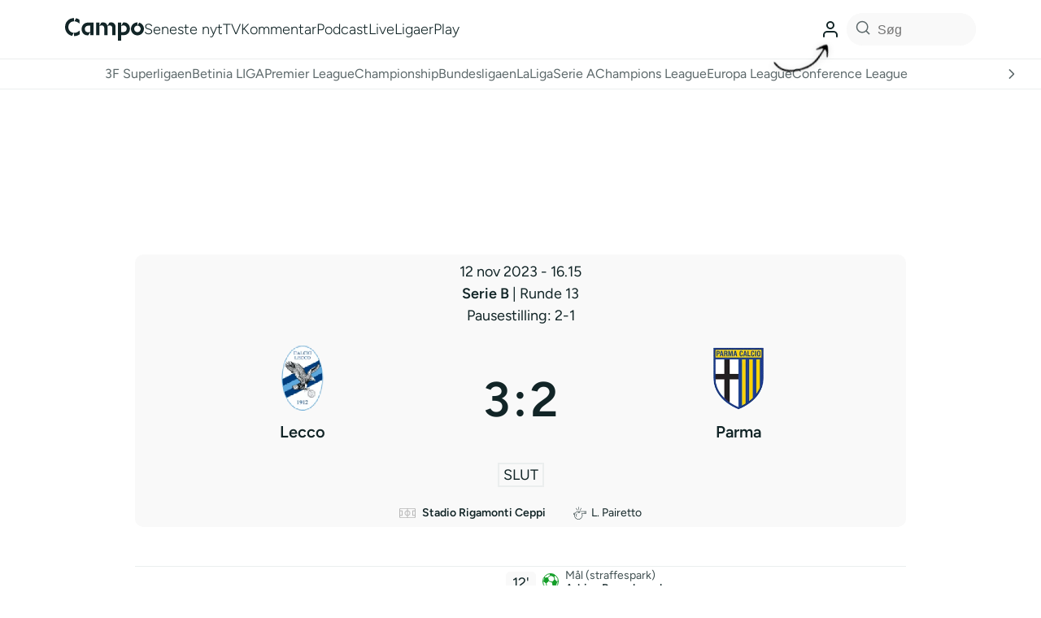

--- FILE ---
content_type: text/html; charset=utf-8
request_url: https://www.google.com/recaptcha/api2/aframe
body_size: 135
content:
<!DOCTYPE HTML><html><head><meta http-equiv="content-type" content="text/html; charset=UTF-8"></head><body><script nonce="LDpFq9mtOrsvdLeQWcjnEA">/** Anti-fraud and anti-abuse applications only. See google.com/recaptcha */ try{var clients={'sodar':'https://pagead2.googlesyndication.com/pagead/sodar?'};window.addEventListener("message",function(a){try{if(a.source===window.parent){var b=JSON.parse(a.data);var c=clients[b['id']];if(c){var d=document.createElement('img');d.src=c+b['params']+'&rc='+(localStorage.getItem("rc::a")?sessionStorage.getItem("rc::b"):"");window.document.body.appendChild(d);sessionStorage.setItem("rc::e",parseInt(sessionStorage.getItem("rc::e")||0)+1);localStorage.setItem("rc::h",'1769046215242');}}}catch(b){}});window.parent.postMessage("_grecaptcha_ready", "*");}catch(b){}</script></body></html>

--- FILE ---
content_type: image/svg+xml
request_url: https://campo.dk/wp-content/plugins/football-leagues-by-anwppro/public/img/flags-v2.svg
body_size: 35154
content:
<svg xmlns="http://www.w3.org/2000/svg" xmlns:xlink="http://www.w3.org/1999/xlink"><symbol id="fl-flag----europe" viewBox="0 0 512 512"><mask id="a"><circle cx="256" cy="256" r="256" fill="#fff"/></mask><g mask="url(#a)"><path fill="#0052b4" d="M0 0h512v512H0z"/><path fill="#ffda44" d="m256 100.2 8.3 25.5H291l-21.7 15.7 8.3 25.6-21.7-15.8-21.7 15.8 8.3-25.6-21.7-15.7h26.8zm-110.2 45.6 24 12.2 18.9-19-4.2 26.5 23.9 12.2-26.5 4.2-4.2 26.5-12.2-24-26.5 4.3 19-19zM100.2 256l25.5-8.3V221l15.7 21.7 25.6-8.3-15.8 21.7 15.8 21.7-25.6-8.3-15.7 21.7v-26.8zm45.6 110.2 12.2-24-19-18.9 26.5 4.2 12.2-23.9 4.2 26.5 26.5 4.2-24 12.2 4.3 26.5-19-19zM256 411.8l-8.3-25.5H221l21.7-15.7-8.3-25.6 21.7 15.8 21.7-15.8-8.3 25.6 21.7 15.7h-26.8zm110.2-45.6-24-12.2-18.9 19 4.2-26.5-23.9-12.2 26.5-4.2 4.2-26.5 12.2 24 26.5-4.3-19 19zM411.8 256l-25.5 8.3V291l-15.7-21.7-25.6 8.3 15.8-21.7-15.8-21.7 25.6 8.3 15.7-21.7v26.8zm-45.6-110.2-12.2 24 19 18.9-26.5-4.2-12.2 23.9-4.2-26.5-26.5-4.2 24-12.2-4.3-26.5 19 19z"/></g></symbol><symbol id="fl-flag----world" viewBox="0 0 200 200"><g fill="none"><circle cx="100" cy="100" r="100" fill="#0E73BC"/><path d="M175.15 100c0-39.849-31.298-72.525-70.65-74.855-.811-.089-1.622-.15-2.452-.15-.243 0-.487.024-.731.033-.436-.01-.872-.033-1.317-.033-41.438 0-75.15 33.647-75.15 75.005s33.712 75.005 75.15 75.005c.441 0 .881-.028 1.317-.038.244.01.488.038.731.038.825 0 1.636-.057 2.452-.15 39.352-2.33 70.65-35.007 70.65-74.855Zm-13.983 24.145c-2.583-.75-9.07-2.376-20.517-3.722A141.247 141.247 0 0 0 142.117 100c0-5.606-.323-11.034-.923-16.26 14.503-1.735 20.859-3.915 21.281-4.065l-1.744-4.922A65.179 65.179 0 0 1 165.794 100a65.15 65.15 0 0 1-4.627 24.145ZM66.817 100c0-5.245.347-10.369.985-15.295 7.598.595 16.692 1.04 27.37 1.139v32.526c-10.402.099-19.284.521-26.761 1.097A118.61 118.61 0 0 1 66.817 100Zm37.716-65.006c11.494 3.333 21.337 19.289 25.744 40.444-7.088.562-15.619.98-25.744 1.073V34.994Zm-9.356.112v41.4c-10.013-.098-18.586-.51-25.791-1.06 4.5-20.891 14.419-36.73 25.79-40.34Zm0 92.611v37.167c-10.608-3.365-19.95-17.367-24.811-36.182 6.993-.516 15.253-.886 24.81-.985Zm9.356 37.289v-37.289c9.661.094 17.878.478 24.787 1.017-4.776 19.064-14.062 33.169-24.787 36.272Zm0-46.631V85.848c10.739-.098 19.772-.553 27.272-1.171.614 4.935.951 10.064.951 15.318 0 6.76-.543 13.313-1.542 19.5-7.383-.6-16.228-1.022-26.681-1.12Zm54.473-47.39c-1.415.44-7.331 2.123-19.19 3.52-2.644-14.053-7.425-26.067-13.641-34.744a66.17 66.17 0 0 1 32.836 31.223h-.005ZM77.561 38.27c-7.65 8.78-13.89 21.413-17.302 36.347-10.617-1.148-16.982-2.503-19.528-3.117 7.43-15.328 20.658-27.356 36.825-33.225l.005-.005ZM37.253 80.252c1.805.487 8.63 2.189 21.324 3.59A116.57 116.57 0 0 0 57.452 100c0 7.073.637 13.875 1.795 20.316-10.899 1.176-17.602 2.587-20.606 3.309a65.222 65.222 0 0 1-4.425-23.63 65.35 65.35 0 0 1 3.042-19.748l-.005.005Zm5.484 52.026c3.408-.722 9.511-1.828 18.544-2.77 3.558 13.139 9.342 24.258 16.28 32.222-14.813-5.382-27.14-15.933-34.824-29.452Zm83.433 27.952c5.602-7.805 10.032-18.314 12.788-30.586 9.29 1.064 15.122 2.315 18.061 3.056-7.031 12.169-17.85 21.886-30.849 27.53Z" fill="#fff"/></g></symbol><symbol id="fl-flag---england" viewBox="0 0 512 512"><mask id="a"><circle cx="256" cy="256" r="256" fill="#fff"/></mask><g mask="url(#a)"><path fill="#eee" d="M0 0h208l48 32 48-32h208v208l-32 48 32 48v208H304l-48-32-48 32H0V304l32-48-32-48Z"/><path fill="#d80027" d="M208 0v208H0v96h208v208h96V304h208v-96H304V0h-96z"/></g></symbol><symbol id="fl-flag---northern-ireland" viewBox="0 0 512 512"><mask id="a"><circle cx="256" cy="256" r="256" fill="#fff"/></mask><g mask="url(#a)"><path fill="#eee" d="M0 0h224l32 32 32-32h224v224l-32 32 32 32v224H288l-32-32-32 32H0V288l32-32-32-32Z"/><path fill="#d80027" d="M224 0v224H0v64h224v224h64V288h224v-64H288V0Z"/><path fill="#acabb1" d="m256 104-44 76h-87l43 76-43 76h87l44 76 44-76h87l-43-76 43-76h-87z"/><path fill="#eee" d="m256 131-36 62h-73l37 63-37 63h73l36 63 36-63h73l-37-63 37-63h-73l-36-62z"/><path fill="#d80027" d="M259 195c-5 0-5 5-5 5v39h-3v-33s0-6-5-6c-6 0-6 6-6 6v35l-3 1v-25s0-6-5-6c-6 0-6 6-6 6v43c0 10 5 20 12 26v21h36v-17c9-5 16-14 18-25 0-6 2-11 4-16l4-14s1-5-4-7-7 3-7 3l-8 19h-3v-47s0-5-5-5c-6 0-6 5-6 5v36h-2v-39s0-5-6-5z"/><path fill="#ffda44" d="M245 38v11h-11v22h11v21c-6-6-14-9-22-9a33 33 0 0 0-23 57v20h112v-20c6-7 10-15 10-24a33 33 0 0 0-55-24V71h11V49h-11V38Z"/></g></symbol><symbol id="fl-flag---scotland" viewBox="0 0 512 512"><mask id="a"><circle cx="256" cy="256" r="256" fill="#fff"/></mask><g mask="url(#a)"><path fill="#0052b4" d="M0 68 68 0h376l68 68v376l-68 68H68L0 444Z"/><path fill="#eee" d="M0 0v68l188 188L0 444v68h68l188-188 188 188h68v-68L324 256 512 68V0h-68L256 188 68 0H0z"/></g></symbol><symbol id="fl-flag---wales" viewBox="0 0 512 512"><mask id="a"><circle cx="256" cy="256" r="256" fill="#fff"/></mask><g mask="url(#a)"><path fill="#6da544" d="m0 256 256-64 256 64v256H0Z"/><path fill="#eee" d="M0 0h512v256H0Z"/><path fill="#d80027" d="M166 149c-12 0-21 9-21 21h-14c-19 0-35 15-35 34h25c3 8 10 14 17 14h7v48l2 14-16 5c-1-15-13-26-27-26-4 0-8 3-8 6v56c0 4 4 7 8 7l12-3 56-15c6 3 14 5 22 5h6v14h-13c-16 0-28 12-28 27 0 4 3 7 7 7h62c4 0 7-3 7-7v-41l9-1h49l9 15h-5c-15 0-27 12-27 27 0 4 3 7 7 7h69c4 0 7-3 7-7 0-6-2-11-5-16l-15-26h23c29 0 52-23 52-52v-3l8 2h6c3-3 4-7 2-10l-28-40-1-1c-3-2-8-2-10 1l-27 40c-1 2-2 4-1 6 1 4 5 6 9 5l8-3v3c0 10-8 18-18 18h-37c12-12 22-26 28-41l25-57 1-5c0-8-6-14-14-14h-95c-15 0-28 12-28 27v17a11 11 0 1 1-22 0v-31c12-4 21-14 21-27h-41z"/></g></symbol><symbol id="fl-flag--ad" viewBox="0 0 512 512"><mask id="a"><circle cx="256" cy="256" r="256" fill="#fff"/></mask><g mask="url(#a)"><path fill="#0052b4" d="M0 0h144.7l36 254.6-36 257.4H0z"/><path fill="#d80027" d="M367.3 0H512v512H367.3l-29.7-257.3z"/><path fill="#ffda44" d="M144.7 0h222.6v512H144.7z"/><path fill="#d80027" d="M256 354.5V256h66.8v47.3zm-66.8-165.3H256V256h-66.8z"/><path fill="#ff9811" d="M289.4 167a22.3 22.3 0 0 0-33.4-19.3 22.1 22.1 0 0 0-11.1-3c-12.3 0-22.3 10-22.3 22.3H167v111.3c0 41.4 32.9 65.4 58.7 77.8a22.1 22.1 0 0 0-3 11.2 22.3 22.3 0 0 0 33.3 19.3 22.1 22.1 0 0 0 11.1 3 22.3 22.3 0 0 0 19.2-33.5c25.8-12.4 58.7-36.4 58.7-77.8V167zm22.3 111.3c0 5.8 0 23.4-27.5 40.9a136.5 136.5 0 0 1-28.2 13.3c-7-2.4-17.8-6.7-28.2-13.3-27.5-17.5-27.5-35.1-27.5-41v-77.9h111.4z"/></g></symbol><symbol id="fl-flag--ae" viewBox="0 0 512 512"><mask id="a"><circle cx="256" cy="256" r="256" fill="#fff"/></mask><g mask="url(#a)"><path fill="#a2001d" d="M0 0h167l52.3 252L167 512H0z"/><path fill="#eee" d="m167 167 170.8-44.6L512 167v178l-173.2 36.9L167 345z"/><path fill="#6da544" d="M167 0h345v167H167z"/><path fill="#333" d="M167 345h345v167H167z"/></g></symbol><symbol id="fl-flag--af" viewBox="0 0 512 512"><mask id="a"><circle cx="256" cy="256" r="256" fill="#fff"/></mask><g mask="url(#a)"><path fill="#d80027" d="M144.7 0h222.6l37 257.7-37 254.3H144.7l-42.4-255.2z"/><path fill="#496e2d" d="M367.3 0H512v512H367.3z"/><path fill="#333" d="M0 0h144.7v512H0z"/><g fill="#ffda44"><path d="M256 167a89 89 0 1 0 0 178 89 89 0 0 0 0-178zm0 144.7a55.7 55.7 0 1 1 0-111.4 55.7 55.7 0 0 1 0 111.4z"/><path d="M256 222.6c-12.3 0-22.3 10-22.3 22.3v33.4h44.6v-33.4c0-12.3-10-22.3-22.3-22.3z"/></g></g></symbol><symbol id="fl-flag--ag" viewBox="0 0 512 512"><mask id="a"><circle cx="256" cy="256" r="256" fill="#fff"/></mask><g mask="url(#a)"><path fill="#333" d="M0 .4h512l-34 229H36z"/><path fill="#ffda44" d="m367.3 205.3-109.7 19.4-112.9-19.4 45.5-21.3-24.2-44 49.3 9.4 6.3-49.9 34.4 36.7 34.4-36.6 6.3 50L346 140l-24.2 44z"/><path fill="#0052b4" d="M25.6 205.3h466.8L257 439.5z"/><path fill="#eee" d="M34 307.4h446L256 511.6z"/><path fill="#a2001d" d="m0 511.6 256 .4L0 .4zm256 .4 256-.4V0z"/></g></symbol><symbol id="fl-flag--ai" viewBox="0 0 512 512"><mask id="a"><circle cx="256" cy="256" r="256" fill="#fff"/></mask><g mask="url(#a)"><path fill="#0052b4" d="M256 0h256v512H0V256Z"/><path fill="#eee" d="M0 0v32l32 32L0 96v160h32l32-32 32 32h32v-83l83 83h45l-8-16 8-15v-14l-83-83h83V96l-32-32 32-32V0H96L64 32 32 0Z"/><path fill="#d80027" d="M32 0v32H0v64h32v160h64V96h160V32H96V0Zm96 128 128 128v-31l-97-97z"/><path fill="#496e2d" d="M445.2 256.1zm-155.8 0z"/><path fill="#eee" d="M433 293.6a62.4 62.4 0 0 0 12.2-37.5V144.8a55.4 55.4 0 0 1-33.4 11.1 55.6 55.6 0 0 1-44.5-22.2 55.6 55.6 0 0 1-44.5 22.2 55.4 55.4 0 0 1-33.4-11.1v111.3c0 15 5 27.3 12.3 37.5h131.2z"/><path fill="#ff9811" d="M409.8 235.5a91 91 0 0 0 6.3-27.6c0-10.1-13.2-18.3-13.2-18.3s-13.2 8.2-13.2 18.3a91 91 0 0 0 6.3 27.6l-7.6 17.1a38.3 38.3 0 0 0 29 0zm-51.5-55.6a91 91 0 0 0-27 8.3c-8.8 5-9.3 20.5-9.3 20.5s13.7 7.4 22.4 2.3c5.5-3.1 15-11.8 20.8-19.2l18.6-2a38.4 38.4 0 0 0-4.7-14 38.4 38.4 0 0 0-9.7-11.1zm-22.4 72.2a91 91 0 0 0 20.7 19.3c8.8 5 22.5-2.3 22.5-2.3s-.6-15.5-9.3-20.5a91 91 0 0 0-27-8.4l-11.1-15.1a38.4 38.4 0 0 0-9.7 11 38.4 38.4 0 0 0-4.8 14z"/><path fill="#338af3" d="M299 289.5c20.7 33.3 68.3 44.5 68.3 44.5s47.6-11.2 68.4-44.5H298.9Z"/></g></symbol><symbol id="fl-flag--al" viewBox="0 0 512 512"><mask id="a"><circle cx="256" cy="256" r="256" fill="#fff"/></mask><g mask="url(#a)"><path fill="#d80027" d="M0 0h512v512H0z"/><path fill="#333" d="M400.7 190H308a33.3 33.3 0 0 0-24.2-56.4 33.3 33.3 0 0 0-27.8 14.9 33.4 33.4 0 1 0-52 41.5h-92.7a45.8 45.8 0 0 0 46 44.5h-1.5c0 24.6 20 44.6 44.5 44.6 0 8 2.1 15.4 5.8 21.8l-37 37 28.4 28.3 40.2-40.2a30.5 30.5 0 0 0 4.9 1.4l-24.3 54.8L256 423l37.7-40.8-24.3-54.8a30.4 30.4 0 0 0 4.9-1.4l40.2 40.2 28.3-28.3-37-37a44.2 44.2 0 0 0 5.9-21.8c24.5 0 44.5-20 44.5-44.6h-1.5c24.6 0 46-19.9 46-44.5z"/></g></symbol><symbol id="fl-flag--am" viewBox="0 0 512 512"><mask id="a"><circle cx="256" cy="256" r="256" fill="#fff"/></mask><g mask="url(#a)"><path fill="#0052b4" d="m0 166.9 253-26.7L512 167v178l-261.1 26L0 344.8z"/><path fill="#d80027" d="M0 0h512v166.9H0z"/><path fill="#ff9811" d="M0 344.9h512V512H0z"/></g></symbol><symbol id="fl-flag--an" viewBox="0 0 512 512"><mask id="a"><circle cx="256" cy="256" r="256" fill="#fff"/></mask><g mask="url(#a)"><path fill="#eee" d="M0 0h171l85 32 85-32h171v171l-32 85 32 85v171H341l-85-32-85 32H0V341l32-85-32-85Z"/><path fill="#d80027" d="M171 0h170v512H171z"/><path fill="#0052b4" d="M512 171v170H0V171z"/><path fill="#eee" d="m236 247 52-37h-64l52 37-20-61zm-45 79 52-37h-64l52 37-20-61zm90 0 52-37h-64l52 37-20-61zm74-47 52-37h-64l52 37-20-61zm-238 0 52-37h-64l52 37-20-61z"/></g></symbol><symbol id="fl-flag--ao" viewBox="0 0 512 512"><mask id="a"><circle cx="256" cy="256" r="256" fill="#fff"/></mask><g mask="url(#a)"><path fill="#d80027" d="M0 0h512v256l-253 36.6L0 256z"/><path fill="#333" d="M0 256h512v256H0z"/><g fill="#ffda44"><path d="m220.9 203.6 21.7 15.8-8.3 25.5L256 229l21.7 15.7-8.3-25.5 21.7-15.7h-26.8L256 178l-8.3 25.5z"/><path d="M320 145.1a127.2 127.2 0 0 0-64-17v33.3a94 94 0 0 1 47.3 12.7 94.7 94.7 0 0 1-94.6 163.8 94 94 0 0 1-31.6-29.8l-27.9 18.4a128.1 128.1 0 0 0 217.7-6.5A128.1 128.1 0 0 0 320 145.1z"/><path d="M182.2 233.7a33.4 33.4 0 0 0 13.3 45.4l108.4 59.2c-7.4 13.5-3.4 30 10 37.3l29.3 16a27.8 27.8 0 0 0 37.8-11l16-29.3z"/></g></g></symbol><symbol id="fl-flag--aq" viewBox="0 0 512 512"><mask id="a"><circle cx="256" cy="256" r="256" fill="#fff"/></mask><g mask="url(#a)"><path fill="#338af3" d="M0 0h512v512H0z"/><path fill="#eee" d="m135 343-41-70 17-38-40-51-9-37 74 51 45-11 19-67 50-29 75 11 87 45 4 74 28 10v76l-53 94-64 20-59-14 15-25-7-26-8 7z"/></g></symbol><symbol id="fl-flag--ar" viewBox="0 0 512 512"><mask id="a"><circle cx="256" cy="256" r="256" fill="#fff"/></mask><g mask="url(#a)"><path fill="#338af3" d="M0 0h512v144.7L488 256l24 111.3V512H0V367.3L26 256 0 144.7z"/><path fill="#eee" d="M0 144.7h512v222.6H0z"/><path fill="#ffda44" d="m332.4 256-31.2 14.7 16.7 30.3-34-6.5-4.2 34.3-23.7-25.2-23.6 25.2-4.3-34.3-34 6.5 16.6-30.3-31.2-14.7 31.3-14.7L194 211l34 6.5 4.3-34.3 23.6 25.2 23.6-25.2 4.4 34.3 34-6.5-16.7 30.3z"/></g></symbol><symbol id="fl-flag--as" viewBox="0 0 512 512"><mask id="a"><circle cx="256" cy="256" r="256" fill="#fff"/></mask><g mask="url(#a)"><path fill="#eee" d="M512 20.4V490L23.8 255.8z"/><path fill="#a2001d" d="M445.2 246.5h-30.5c8-9.6 7.5-23.7-1.5-32.7a24.2 24.2 0 0 0 0-34.2l-.5.5a25 25 0 0 0 .5-34.8l-137 137a23.9 23.9 0 0 0 34 0l2.6-2.5 65.6-6v28.3h22.3v-30.2l33.4-3z"/><path fill="#ffda44" d="M278.3 311.7 256 300.5l22.3-11.1H423v22.3z"/><path fill="#0052b4" d="M0 0v512h512L28.7 256.2 512 0z"/><path fill="#d80027" d="M512 0 0 256l512 256v-22L43.8 256 512 20.4z"/></g></symbol><symbol id="fl-flag--at" viewBox="0 0 512 512"><mask id="a"><circle cx="256" cy="256" r="256" fill="#fff"/></mask><g mask="url(#a)"><path fill="#d80027" d="M0 0h512v167l-23.2 89.7L512 345v167H0V345l29.4-89L0 167z"/><path fill="#eee" d="M0 167h512v178H0z"/></g></symbol><symbol id="fl-flag--au" viewBox="0 0 512 512"><mask id="a"><circle cx="256" cy="256" r="256" fill="#fff"/></mask><g mask="url(#a)"><path fill="#0052b4" d="M0 0h512v512H0z"/><path fill="#eee" d="m154 300 14 30 32-8-14 30 25 20-32 7 1 33-26-21-26 21 1-33-33-7 26-20-14-30 32 8zm222-27h47l-38 27 15-44 14 44zm7-162 7 15 16-4-7 15 12 10-15 3v17l-13-11-13 11v-17l-15-3 12-10-7-15 16 4zm57 67 7 15 16-4-7 15 12 10-15 3v16l-13-10-13 11v-17l-15-3 12-10-7-15 16 4zm-122 22 7 15 16-4-7 15 12 10-15 3v16l-13-10-13 11v-17l-15-3 12-10-7-15 16 4zm65 156 7 15 16-4-7 15 12 10-15 3v17l-13-11-13 11v-17l-15-3 12-10-7-15 16 4zM0 0v32l32 32L0 96v160h32l32-32 32 32h32v-83l83 83h45l-8-16 8-15v-14l-83-83h83V96l-32-32 32-32V0H96L64 32 32 0Z"/><path fill="#d80027" d="M32 0v32H0v64h32v160h64V96h160V32H96V0Zm96 128 128 128v-31l-97-97z"/></g></symbol><symbol id="fl-flag--aw" viewBox="0 0 512 512"><mask id="a"><circle cx="256" cy="256" r="256" fill="#fff"/></mask><g mask="url(#a)"><path fill="#ffda44" d="m0 322.8 253.6-18.4L512 322.8v33.4l-258 15.3L0 356.2zm0 66.8 257.2-13.8L512 389.6V423l-253 16.9L0 423z"/><path fill="#338af3" d="M0 0h512v322.8H0zm0 356.2h512v33.4H0zM0 423h512v89H0z"/><path fill="#eee" d="m117.3 161.5-50-22.1 50-22 22-50.1 22.2 50 50 22-50 22.2-22.1 50z"/><path fill="#d80027" d="m139.4 94.9 13.6 30.9 31 13.6-31 13.6-13.6 31-13.6-31-31-13.6 31-13.6z"/></g></symbol><symbol id="fl-flag--ax" viewBox="0 0 512 512"><mask id="a"><circle cx="256" cy="256" r="256" fill="#fff"/></mask><g mask="url(#a)"><path fill="#0052b4" d="M0 0h100.2l68.3 40.7L233.7 0H512v189.2l-45.5 66 45.5 68.6V512H233.7l-65.8-39.2-67.7 39.2H0V322.8l45.6-67.5L0 189.2z"/><path fill="#ffda44" d="M100.2 0v189.2H0v33.4l23 34-23 32.8v33.4h100.2V512h33.4l33.9-22.6 32.8 22.6h33.4V323.8H512v-34.4l-24.2-32.2 24.2-34.6v-33.4H233.7V0h-33.4l-32.6 20-34.1-20z"/><path fill="#d80027" d="M133.6 0v222.6H0v66.8h133.6V512h66.7V289.4H512v-66.8H200.3V0h-66.7z"/></g></symbol><symbol id="fl-flag--az" viewBox="0 0 512 512"><mask id="a"><circle cx="256" cy="256" r="256" fill="#fff"/></mask><g mask="url(#a)"><path fill="#d80027" d="m0 166.9 253-31.8 259 31.8v178l-257.5 37.4L0 345z"/><path fill="#338af3" d="M0 0h512v166.9H0z"/><path fill="#6da544" d="M0 344.9h512V512H0z"/><g fill="#eee"><path d="M261.6 328.2a72.3 72.3 0 1 1 34.4-136 89 89 0 1 0 0 127.3 72 72 0 0 1-34.4 8.7z"/><path d="m317.2 206 9.6 26.8 25.8-12.3-12.2 25.8 26.9 9.6-27 9.6 12.3 25.8-25.8-12.3-9.6 27-9.6-27-25.8 12.3 12.3-25.8-27-9.6 27-9.6-12.3-25.8 25.8 12.3z"/></g></g></symbol><symbol id="fl-flag--ba" viewBox="0 0 512 512"><mask id="a"><circle cx="256" cy="256" r="256" fill="#fff"/></mask><g mask="url(#a)"><path fill="#ffda44" d="M0 0h445.3l33.9 255-33.9 257-323.7-134.3L0 66.8z"/><path fill="#0052b4" d="M0 66.8V512h445.4z"/><path fill="#0052b4" d="M445.3 0H512v512h-66.7z"/><path fill="#eee" d="m354.6 456-8.3 25.6h-26.8l21.7 15.8-8.3 25.5 21.7-15.8 21.7 15.8-8.3-25.5 21.7-15.8h-26.8zm-55-55.4-8.3 25.5h-26.8l21.7 15.8-8.3 25.5 21.7-15.8 21.7 15.8-8.3-25.5 21.7-15.8h-26.8zM244.4 345l-8.3 25.5h-26.8l21.7 15.8-8.3 25.5 21.7-15.8 21.7 15.8-8.3-25.5 21.7-15.8h-26.8zm-55.1-55.7-8.3 25.5h-26.8l21.7 15.8-8.3 25.5 21.7-15.8L211 356l-8.3-25.5 21.7-15.8h-26.8zm-55.4-55.7-8.3 25.5H98.8l21.7 15.8-8.3 25.5 21.7-15.8 21.7 15.8-8.3-25.5L169 259h-26.8zM78.7 178l-8.3 25.5H43.6l21.7 15.8-8.3 25.5L78.7 229l21.7 15.8-8.3-25.5 21.7-15.8H87zm-55.2-55.7-8.3 25.5h-26.8l21.7 15.8L1.8 189l21.7-15.8L45.2 189l-8.3-25.5 21.7-15.8H31.8z"/></g></symbol><symbol id="fl-flag--bb" viewBox="0 0 512 512"><mask id="a"><circle cx="256" cy="256" r="256" fill="#fff"/></mask><g mask="url(#a)"><path fill="#0052b4" d="M0 0h144.8l112.9 36.7L367.4 0H512v512H367.4l-108.9-38.1L144.8 512H0z"/><path fill="#ffda44" d="M144.8 0h222.6v512H144.8z"/><path fill="#333" d="m334.1 155.8 14.8 7.5-14.9-7.5-15-7.4c-.8 1.8-20.3 41.4-23.5 102h-22.7v-94.6l-16.7-22.2-16.7 22.2v94.6h-22.7a278.3 278.3 0 0 0-23.6-102l-29.8 14.9c.2.4 20.5 41.7 20.5 103.8v16.7h55.6v94.6h33.4v-94.6h55.6v-16.7c0-32 5.6-58.6 10.3-75.1 5-18 10.2-28.6 10.3-28.7l-15-7.5z"/></g></symbol><symbol id="fl-flag--bd" viewBox="0 0 512 512"><mask id="a"><circle cx="256" cy="256" r="256" fill="#fff"/></mask><g mask="url(#a)"><path fill="#496e2d" d="M0 0h512v512H0z"/><circle cx="200.3" cy="256" r="111.3" fill="#d80027"/></g></symbol><symbol id="fl-flag--be" viewBox="0 0 512 512"><mask id="a"><circle cx="256" cy="256" r="256" fill="#fff"/></mask><g mask="url(#a)"><path fill="#333" d="M0 0h167l38.2 252.6L167 512H0z"/><path fill="#d80027" d="M345 0h167v512H345l-36.7-256z"/><path fill="#ffda44" d="M167 0h178v512H167z"/></g></symbol><symbol id="fl-flag--bf" viewBox="0 0 512 512"><mask id="a"><circle cx="256" cy="256" r="256" fill="#fff"/></mask><g mask="url(#a)"><path fill="#d80027" d="M0 0h512v256l-255.2 48L0 256z"/><path fill="#6da544" d="M0 256h512v256H0z"/><path fill="#ffda44" d="m256 167 19.3 59.5H338l-50.6 36.8 19.3 59.5L256 286l-50.6 36.8 19.3-59.5-50.6-36.8h62.6z"/></g></symbol><symbol id="fl-flag--bg" viewBox="0 0 512 512"><mask id="a"><circle cx="256" cy="256" r="256" fill="#fff"/></mask><g mask="url(#a)"><path fill="#496e2d" d="m0 166.9 258-31.7 254 31.7v178l-251.4 41.3L0 344.9z"/><path fill="#eee" d="M0 0h512v166.9H0z"/><path fill="#d80027" d="M0 344.9h512V512H0z"/></g></symbol><symbol id="fl-flag--bh" viewBox="0 0 512 512"><mask id="a"><circle cx="256" cy="256" r="256" fill="#fff"/></mask><g mask="url(#a)"><path fill="#eee" d="M0 0h182.5l88.1 268.5-88 243.5H0z"/><path fill="#d80027" d="m182.5 0-82.3 42.7 82.3 42.7-82.3 42.6 82.3 42.7-82.3 42.7 82.3 42.6-82.3 42.7 82.3 42.7-82.3 42.6 82.3 42.7-82.3 42.7 82.3 42.6H512V0H182.5z"/></g></symbol><symbol id="fl-flag--bi" viewBox="0 0 512 512"><mask id="a"><circle cx="256" cy="256" r="256" fill="#fff"/></mask><g mask="url(#a)"><path fill="#eee" d="M0 0h47.2l207.5 30L464.8 0H512v47.2L477.4 256 512 464.8V512h-47.2l-209.1-35.8L47.2 512H0v-47.2l32.8-202.7L0 47.2z"/><path fill="#d80027" d="M47.2 0 256 208.8 464.8 0H47.2zM256 303.2 47.2 512h417.6L256 303.2z"/><path fill="#6da544" d="M0 47.2v417.6L208.8 256 0 47.2zm512 0L303.2 256 512 464.8V47.2z"/><circle cx="256" cy="256" r="111.3" fill="#eee"/><path fill="#d80027" d="m256 178 9.6 16.8H285l-9.6 16.7 9.6 16.7h-19.3l-9.6 16.7-9.6-16.7H227l9.6-16.7-9.6-16.7h19.3zm-49 78 9.6 16.7H236l-9.6 16.7 9.6 16.7h-19.3l-9.6 16.7-9.6-16.7H178l9.6-16.7-9.6-16.7h19.3zm98 0 9.6 16.7H334l-9.6 16.7 9.6 16.7h-19.3l-9.6 16.7-9.6-16.7H276l9.6-16.7-9.6-16.7h19.3z"/></g></symbol><symbol id="fl-flag--bj" viewBox="0 0 512 512"><mask id="a"><circle cx="256" cy="256" r="256" fill="#fff"/></mask><g mask="url(#a)"><path fill="#6da544" d="M0 0h189.2l54 257.6-54 254.4H0z"/><path fill="#ffda44" d="M189.2 0H512v256l-159 53.5L189.1 256z"/><path fill="#d80027" d="M189.2 256H512v256H189.2z"/></g></symbol><symbol id="fl-flag--bm" viewBox="0 0 512 512"><mask id="a"><circle cx="256" cy="256" r="256" fill="#fff"/></mask><g mask="url(#a)"><path fill="#d80027" d="M256 0h256v512H0V256z"/><path fill="#eee" d="M0 0h33.4l31.8 16.4 35-16.4H256v133.6l-9.3 33.7 9.3 41.5V256h-47.2l-39.3-7-35.9 7.1L0 256V100.2l15.4-34.5L0 33.4z"/><path fill="#496e2d" d="M445.2 256.1zm-155.8 0z"/><path fill="#d80027" d="m267 235.5-102-102h-31.4L267 267z"/><path fill="#d80027" d="M33.4 0v33.4H0v66.8h33.4v170.6h66.8V100.2h170.2V33.4H100.2V0z"/><path fill="#0052b4" d="M180.8 133.6H256v75.2zm-47.2 47.2v75.3l75.2-.1z"/><path fill="#eee" d="M289.4 133.6V256c0 59.6 155.8 59.6 155.8 0V133.6z"/><path fill="#6da544" d="M289.4 256c0 59.6 77.9 78 77.9 78s78-18.4 78-78h-156z"/><path fill="#a2001d" d="m367.3 207-36.2 15.6V256l36.2 22.3 36.2-22.3v-33.4z"/><path fill="#338af3" d="M331.1 189.2h72.4v33.4H331z"/></g></symbol><symbol id="fl-flag--bn" viewBox="0 0 512 512"><mask id="a"><circle cx="256" cy="256" r="256" fill="#fff"/></mask><g mask="url(#a)"><path fill="#ffda44" d="M0 0h512v326.7l-19.3 76.5 19.3 77.7V512H0V185.2l21.4-76.5L0 31z"/><path fill="#eee" d="M0 31v117.2l512 295.7V326.7L0 31z"/><path fill="#333" d="M0 108.2v77L512 481v-77L0 108.2z"/><g fill="#d80027"><path d="M328.3 228.2a72.3 72.3 0 1 1-136-34.4 89 89 0 1 0 127.3 0 72 72 0 0 1 8.7 34.4z"/><path d="M239.3 144.7h33.4v167h-33.4z"/><path d="M311.6 178H200.4c0 7.8 6.6 14 14.3 14h-.4a14 14 0 0 0 13.9 14 14 14 0 0 0 13.9 13.8h27.8a14 14 0 0 0 14-13.9 14 14 0 0 0 13.8-13.9h-.4c7.6 0 14.3-6.2 14.3-13.9zM178.1 322.9h155.8v33.4H178.1z"/><path d="M289.4 333.9h66.8v33.4h-66.8zm-133.6 0h66.8v33.4h-66.8z"/></g></g></symbol><symbol id="fl-flag--bo" viewBox="0 0 512 512"><mask id="a"><circle cx="256" cy="256" r="256" fill="#fff"/></mask><g mask="url(#a)"><path fill="#ffda44" d="m0 167 252.9-29.3L512 167v178l-255.7 25.7L0 345z"/><path fill="#d80027" d="M0 0h512v167H0z"/><path fill="#6da544" d="M0 345h512v167H0z"/></g></symbol><symbol id="fl-flag--br" viewBox="0 0 512 512"><mask id="a"><circle cx="256" cy="256" r="256" fill="#fff"/></mask><g mask="url(#a)"><path fill="#6da544" d="M0 0h512v512H0z"/><path fill="#ffda44" d="M256 100.2 467.5 256 256 411.8 44.5 256z"/><path fill="#eee" d="M174.2 221a87 87 0 0 0-7.2 36.3l162 49.8a88.5 88.5 0 0 0 14.4-34c-40.6-65.3-119.7-80.3-169.1-52z"/><path fill="#0052b4" d="M255.7 167a89 89 0 0 0-41.9 10.6 89 89 0 0 0-39.6 43.4 181.7 181.7 0 0 1 169.1 52.2 89 89 0 0 0-9-59.4 89 89 0 0 0-78.6-46.8zM212 250.5a149 149 0 0 0-45 6.8 89 89 0 0 0 10.5 40.9 89 89 0 0 0 120.6 36.2 89 89 0 0 0 30.7-27.3A151 151 0 0 0 212 250.5z"/></g></symbol><symbol id="fl-flag--bs" viewBox="0 0 512 512"><mask id="a"><circle cx="256" cy="256" r="256" fill="#fff"/></mask><g mask="url(#a)"><path fill="#338af3" d="M0 0h512v167l-37.4 89 37.4 89v167H0l49.6-252z"/><path fill="#ffda44" d="M108.3 167H512v178H108.3z"/><path fill="#333" d="M0 0v512l256-256L0 0z"/></g></symbol><symbol id="fl-flag--bt" viewBox="0 0 512 512"><mask id="a"><circle cx="256" cy="256" r="256" fill="#fff"/></mask><g mask="url(#a)"><path fill="#ffda44" d="M0 0h512L281 293.2 0 512z"/><path fill="#ff9811" d="M506.7 0 0 506.7v5.3h512V0h-5.3z"/><path fill="#eee" d="M398.2 142V97.7h-85.3l-6.5 6.5c-23.2 23.2-19.3 50.2-16.5 70 2.7 18.3 3 25.3-3.8 32-6.8 7-14 6.6-32.2 4-19.7-3-46.8-6.8-70 16.4-23.2 23.2-19.3 50.3-16.4 70 2.6 18.3 3 25.4-4 32.2-6.7 6.8-13.7 6.5-32 3.8-7.2-1-14.5-2-22.4-2.2l-.5 44.6c5 0 10.6.8 16.5 1.7 7 1 15 2.2 23.5 2.2 8.7 0 18-1.3 27-5.2v35.6h66.8v-33.4H209v-22.2h22.3v-33.4h-18c.9-10.8-.6-21.2-2-30-2.5-18.4-3-25.4 4-32.2 6.8-6.8 13.8-6.5 32.2-3.8 14.3 2 32.6 4.7 50.4-3v35.6h66.8v-33.4h-33.3V231h22.3v-33.4h-17.8a130 130 0 0 0-2-30c-1.8-12.8-2.5-20-.4-25.6z"/></g></symbol><symbol id="fl-flag--bw" viewBox="0 0 512 512"><mask id="a"><circle cx="256" cy="256" r="256" fill="#fff"/></mask><g mask="url(#a)"><path fill="#338af3" d="M0 0h512v178l-31 76.9 31 79.1v178H0V334l37-80.7L0 178z"/><path fill="#333" d="m0 211.5 256-19.2 256 19.2v89l-254.6 20.7L0 300.5z"/><path fill="#eee" d="M0 178h512v33.5H0zm0 122.5h512V334H0z"/></g></symbol><symbol id="fl-flag--by" viewBox="0 0 512 512"><mask id="a"><circle cx="256" cy="256" r="256" fill="#fff"/></mask><g mask="url(#a)"><path fill="#eee" d="M0 0h155.8l35 254.6-35 257.4H0z"/><path fill="#a2001d" d="M155.8 0H512v345.1l-183 37.4-173.2-37.4z"/><path fill="#6da544" d="M155.8 345.1H512V512H155.8z"/><path fill="#a2001d" d="M50 .2 22.3 50l27.8 50.4L77.9 50zm55.8 0L78 50l27.7 50.4 28-50.4zM50 137.5l-27.7 49.6 27.8 50.5 27.7-50.5zm55.8 0L78 187.1l27.7 50.5 28-50.5zM50 274.7l-27.7 49.7 27.8 50.4 27.8-50.4zm55.8 0L78 324.4l27.7 50.4 28-50.4zM50 412l-27.7 49.6 27.8 50.5 27.7-50.5zm55.8 0L78 461.6l27.7 50.5 28-50.5z"/></g></symbol><symbol id="fl-flag--bz" viewBox="0 0 512 512"><mask id="a"><circle cx="256" cy="256" r="256" fill="#fff"/></mask><g mask="url(#a)"><path fill="#0052b4" d="m0 44.5 257.8-23.7L512 44.5v423l-252.5 26L0 467.5z"/><circle cx="256" cy="256" r="122.4" fill="#eee"/><circle cx="256" cy="256" r="100.2" fill="#6da544"/><circle cx="256" cy="256" r="66.8" fill="#eee"/><path fill="#0052b4" d="M256 239.3 219.8 256v27.8l36.2 22.3 36.2-22.3V256z"/><path fill="#ffda44" d="M219.8 222.6h72.4V256h-72.4z"/><path fill="#a2001d" d="M0 0h512v44.5H0zm0 467.5h512V512H0z"/></g></symbol><symbol id="fl-flag--ca" viewBox="0 0 512 512"><mask id="a"><circle cx="256" cy="256" r="256" fill="#fff"/></mask><g mask="url(#a)"><path fill="#d80027" d="M0 0v512h144l112-64 112 64h144V0H368L256 64 144 0Z"/><path fill="#eee" d="M144 0h224v512H144Z"/><path fill="#d80027" d="m301 289 44-22-22-11v-22l-45 22 23-44h-23l-22-34-22 33h-23l23 45-45-22v22l-22 11 45 22-12 23h45v33h22v-33h45z"/></g></symbol><symbol id="fl-flag--cc" viewBox="0 0 512 512"><mask id="a"><circle cx="256" cy="256" r="256" fill="#fff"/></mask><g mask="url(#a)"><path fill="#6da544" d="M0 0h512v512H0z"/><g fill="#ffda44"><path d="m393 367.3 7 14.7 15.9-3.7-7.1 14.7 12.7 10-15.9 3.7V423L393 412.8 380.3 423v-16.3l-15.9-3.6 12.8-10.1-7.1-14.7L386 382zm-65.4-155.8 7 14.7 16-3.7-7.2 14.7 12.8 10-16 3.6.1 16.3-12.7-10.2-12.7 10.2v-16.3l-15.8-3.5 12.7-10.1-7-14.7 15.8 3.7zm65.4-89 7 14.6 15.9-3.6-7.1 14.6 12.7 10.1-15.9 3.6v16.3L393 167.9l-12.7 10.2v-16.3l-15.9-3.6 12.8-10-7.1-14.7L386 137zm57 66.7 7 14.7 16-3.7-7.1 14.7 12.7 10.1-15.9 3.6v16.3l-12.6-10.2-12.7 10.2v-16.3l-15.9-3.6 12.8-10.1-7.1-14.7L443 204zm-40.8 78 5.6 17h17.9l-14.5 10.4 5.5 17-14.5-10.5-14.4 10.6 5.5-17-14.5-10.6h18z"/><path d="M283.8 328.3a72.3 72.3 0 1 1 34.4-136 89 89 0 1 0 0 127.3 72 72 0 0 1-34.4 8.7zM161 100.2a44.5 44.5 0 0 0-77.1 0h77zm.1.2-38.7 38.7-38.7-38.7a44.3 44.3 0 0 0-5.8 22 44.5 44.5 0 1 0 89 0 44.3 44.3 0 0 0-5.8-22z"/></g><path fill="#a2001d" d="M111.3 128v37.6a44.6 44.6 0 0 0 11.1 1.4c3.9 0 7.6-.5 11.2-1.4V128h-22.3z"/></g></symbol><symbol id="fl-flag--cd" viewBox="0 0 512 512"><mask id="a"><circle cx="256" cy="256" r="256" fill="#fff"/></mask><g mask="url(#a)"><path fill="#338af3" d="M0 0h401.9L512 110.3V512H110.3L0 401.9z"/><path fill="#ffda44" d="M401.9 0 0 401.9V449l63 63h47.3L512 110.3V63L449 0z"/><path fill="#d80027" d="M449 0 0 449v63h63L512 63V0h-63z"/><path fill="#ffda44" d="m136.4 78 13.8 42.4H195l-36 26.3 13.7 42.5-36.2-26.3-36 26.3 13.7-42.5L78 120.4h44.7z"/></g></symbol><symbol id="fl-flag--cf" viewBox="0 0 512 512"><mask id="a"><circle cx="256" cy="256" r="256" fill="#fff"/></mask><g mask="url(#a)"><path fill="#ffda44" d="m0 378.4 252.9-28.8L512 378.4V512H322.8L256 481l-66.8 31H0z"/><path fill="#6da544" d="m0 256 249.8-28L512 256v122.4H0z"/><path fill="#eee" d="m0 133.6 255.3-28.3L512 133.6V256H0z"/><path fill="#0052b4" d="M0 0h189.2L256 30l66.8-30H512v133.6H0z"/><path fill="#ffda44" d="m137.7 55.7 6.9 21.2H167L148.9 90l6.9 21.3-18.1-13.1-18 13.1 6.8-21.3-18-13h22.3z"/><path fill="#d80027" d="M189.2 0h133.6v512H189.2z"/></g></symbol><symbol id="fl-flag--cg" viewBox="0 0 512 512"><mask id="a"><circle cx="256" cy="256" r="256" fill="#fff"/></mask><g mask="url(#a)"><path fill="#ffda44" d="M384 0h128v128L352 352 128 512H0V384l160-224Z"/><path fill="#6da544" d="M0 384 384 0H0Z"/><path fill="#d80027" d="M512 128 128 512h384z"/></g></symbol><symbol id="fl-flag--ch" viewBox="0 0 512 512"><mask id="a"><circle cx="256" cy="256" r="256" fill="#fff"/></mask><g mask="url(#a)"><path fill="#d80027" d="M0 0h512v512H0z"/><path fill="#eee" d="M389.6 211.5h-89v-89h-89.1v89h-89v89h89v89h89v-89h89z"/></g></symbol><symbol id="fl-flag--ci" viewBox="0 0 512 512"><mask id="a"><circle cx="256" cy="256" r="256" fill="#fff"/></mask><g mask="url(#a)"><path fill="#eee" d="M167 0h178l31 253.2L345 512H167l-33.4-257.4z"/><path fill="#ff9811" d="M0 0h167v512H0z"/><path fill="#6da544" d="M345 0h167v512H345z"/></g></symbol><symbol id="fl-flag--ck" viewBox="0 0 512 512"><mask id="a"><circle cx="256" cy="256" r="256" fill="#fff"/></mask><g mask="url(#a)"><path fill="#0052b4" d="M256 0h256v512H0V256Z"/><path fill="#eee" d="M0 0v32l32 32L0 96v160h32l32-32 32 32h32v-83l83 83h45l-8-16 8-15v-14l-83-83h83V96l-32-32 32-32V0H96L64 32 32 0Z"/><path fill="#d80027" d="M32 0v32H0v64h32v160h64V96h160V32H96V0Zm96 128 128 128v-31l-97-97z"/><path fill="#eee" d="m345 256 4.8 14.6H365l-12.4 9 4.7 14.6-12.4-9-12.4 9 4.8-14.6-12.4-9h15.3zm-63 26 13.7 7 10.9-10.8-2.4 15.1 13.6 7-15.1 2.4-2.4 15.1-7-13.6-15.1 2.4 10.8-10.9zm-26 63 14.6-4.7V325l9 12.4 14.6-4.8-9 12.4 9 12.4-14.6-4.7-9 12.4v-15.3zm26 63 7-13.6-10.8-10.9 15.1 2.4 7-13.6 2.4 15 15.1 2.5-13.6 7 2.4 15-10.9-10.8zm63 26-4.7-14.5H325l12.4-9-4.8-14.6 12.4 9 12.4-9-4.7 14.6 12.4 9h-15.3zm63-26-13.6-7-10.9 10.9 2.4-15.2-13.6-7 15-2.3 2.5-15.1 7 13.6 15-2.4-10.8 10.9zm26-63-14.5 4.8V365l-9-12.4-14.6 4.7 9-12.4-9-12.4 14.6 4.8 9-12.4v15.3zm-26-63-7 13.7 10.9 10.9-15.2-2.4-7 13.6-2.3-15.1-15.1-2.4 13.6-7-2.4-15.1 10.9 10.8z"/></g></symbol><symbol id="fl-flag--cl" viewBox="0 0 512 512"><mask id="a"><circle cx="256" cy="256" r="256" fill="#fff"/></mask><g mask="url(#a)"><path fill="#d80027" d="m0 256 254.5-51.3L512 256v256H0z"/><path fill="#0052b4" d="M0 0h256l52.7 132.8L256 256H0z"/><path fill="#eee" d="M256 0h256v256H256zM152.4 89l16.6 51h53.6l-43.4 31.6 16.6 51-43.4-31.5-43.4 31.5 16.6-51L82.2 140h53.6z"/></g></symbol><symbol id="fl-flag--cm" viewBox="0 0 512 512"><mask id="a"><circle cx="256" cy="256" r="256" fill="#fff"/></mask><g mask="url(#a)"><path fill="#d80027" d="M144.8 0h222.4l32 260-32 252H144.8l-32.1-256z"/><path fill="#ffda44" d="m256.1 167 22.1 68h71.5L292 277l22 68-57.8-42-57.9 42 22.1-68-57.8-42H234z"/><path fill="#496e2d" d="M0 0h144.8v512H0z"/><path fill="#ffda44" d="M367.2 0H512v512H367.2z"/></g></symbol><symbol id="fl-flag--cn" viewBox="0 0 512 512"><mask id="a"><circle cx="256" cy="256" r="256" fill="#fff"/></mask><g mask="url(#a)"><path fill="#d80027" d="M0 0h512v512H0z"/><path fill="#ffda44" d="m140.1 155.8 22.1 68h71.5l-57.8 42.1 22.1 68-57.9-42-57.9 42 22.2-68-57.9-42.1H118zm163.4 240.7-16.9-20.8-25 9.7 14.5-22.5-16.9-20.9 25.9 6.9 14.6-22.5 1.4 26.8 26 6.9-25.1 9.6zm33.6-61 8-25.6-21.9-15.5 26.8-.4 7.9-25.6 8.7 25.4 26.8-.3-21.5 16 8.6 25.4-21.9-15.5zm45.3-147.6L370.6 212l19.2 18.7-26.5-3.8-11.8 24-4.6-26.4-26.6-3.8 23.8-12.5-4.6-26.5 19.2 18.7zm-78.2-73-2 26.7 24.9 10.1-26.1 6.4-1.9 26.8-14.1-22.8-26.1 6.4 17.3-20.5-14.2-22.7 24.9 10.1z"/></g></symbol><symbol id="fl-flag--co" viewBox="0 0 512 512"><mask id="a"><circle cx="256" cy="256" r="256" fill="#fff"/></mask><g mask="url(#a)"><path fill="#d80027" d="m0 384 255.8-29.7L512 384v128H0z"/><path fill="#0052b4" d="m0 256 259.5-31L512 256v128H0z"/><path fill="#ffda44" d="M0 0h512v256H0z"/></g></symbol><symbol id="fl-flag--cr" viewBox="0 0 512 512"><mask id="a"><circle cx="256" cy="256" r="256" fill="#fff"/></mask><g mask="url(#a)"><path fill="#0052b4" d="M0 0h512v89l-66.3 167.5L512 423v89H0v-89l69.7-167.3L0 89z"/><path fill="#eee" d="M0 89h512v78l-39.7 91.1L512 345v78H0v-78l36.3-85.6L0 167z"/><path fill="#d80027" d="M0 167h512v178H0z"/></g></symbol><symbol id="fl-flag--cu" viewBox="0 0 512 512"><mask id="a"><circle cx="256" cy="256" r="256" fill="#fff"/></mask><g mask="url(#a)"><path fill="#0052b4" d="M0 0h512v102.4L483.8 151l28.2 53.8v102.4l-30.5 50.7 30.5 51.7V512H0l39.8-257z"/><path fill="#ff9811" d="M0 44.5v423V256z"/><path fill="#eee" d="M27.2 102.4v102.4H512V102.4H27.2zm0 204.8v102.4H512V307.2H27.2z"/><path fill="#d80027" d="M0 0v512l256-256L0 0z"/><path fill="#eee" d="m103.6 189.2 16.6 51h53.6l-43.4 31.6 16.6 51-43.4-31.5-43.4 31.5 16.6-51-43.4-31.6H87z"/></g></symbol><symbol id="fl-flag--cv" viewBox="0 0 512 512"><mask id="a"><circle cx="256" cy="256" r="256" fill="#fff"/></mask><g mask="url(#a)"><path fill="#0052b4" d="M0 0h512v256.2l-41.9 64.3 41.9 63.7V512H0V384.2L41.3 320 0 256.2z"/><path fill="#eee" d="M0 256.2h512v42.9l-15.7 21.6 15.7 21v42.5H0v-42.5l15.1-21.5L0 299z"/><path fill="#d80027" d="M0 299.1h512v42.6H0z"/><path fill="#ffda44" d="m182.8 190.4 5.2 16.4h17.1l-13.8 10 5.3 16.3-13.8-10-14 10 5.4-16.3-13.9-10h17.1zm0 213.3L188 420h17.1l-13.8 10 5.3 16.2-13.8-10-14 10L174 430l-14-10h17.2zm-99.2-72.1 5.2 16.2h17.1L92.1 358l5.2 16.2-13.7-10-14 10L75 358l-14-10.1h17.2zm37.9-119.8 5 16h17.2l-13.8 10.3 5.2 16.2-13.7-10-14 10 5.4-16.3-14-10.1H116zm-60.4 67h17l5.5-16.2 5.2 16.2h17.1L92.1 289l5.2 16.4L83.6 295l-14 10.3 5.4-16.4zm46.5 143 5.3-16.2L99 395.4h17.1l5.4-16.2 5.2 16.3h17.1L130 405.6l5.3 16.2-13.8-10zM282 331.6l-5.4 16.2h-17l13.8 10.2-5.3 16.2 13.9-10 13.8 10-5.2-16.3 13.7-10.1h-17zm-38-119.8-5.3 16.2h-17.1l14 10.2-5.4 16.2 13.9-10 13.8 10-5.3-16.3 13.8-10.1h-17zm60.3 67h-17l-5.3-16.2-5.4 16.2h-17l13.8 10.1-5.3 16.4L282 295l13.8 10.3-5.2-16.4zm-46.4 143-5.3-16.2 13.8-10.2h-17l-5.3-16.2-5.4 16.3h-17.1l14 10.1-5.4 16.2 13.9-10z"/></g></symbol><symbol id="fl-flag--cw" viewBox="0 0 512 512"><mask id="a"><circle cx="256" cy="256" r="256" fill="#fff"/></mask><g mask="url(#a)"><path fill="#0052b4" d="M0 0h512v342.3l-22 34.2 22 32.5v103H0V409l25.4-31L0 342.2z"/><path fill="#eee" d="m175.2 164.2 13.8 42.5h44.7L197.6 233l13.8 42.5-36.2-26.3-36.1 26.3 13.8-42.5-36.2-26.3h44.7zm-76.7-44.5 8.2 25.5h26.9L111.9 161l8.3 25.5-21.7-15.7-21.7 15.7L85 161l-21.7-15.7h26.9z"/><path fill="#ffda44" d="M0 342.3h512V409H0z"/></g></symbol><symbol id="fl-flag--cx" viewBox="0 0 512 512"><mask id="a"><circle cx="256" cy="256" r="256" fill="#fff"/></mask><g mask="url(#a)"><path fill="#6da544" d="m0 0 216.9 301.6L512 512V0z"/><path fill="#0052b4" d="m0 0 512 512H0z"/><circle cx="256" cy="256" r="66.8" fill="#ffda44"/><path fill="#eee" d="m95.3 367.3 7 14.7 16-3.7L111 393l13 10-16 3.6.1 16.3-12.7-10.2L82.6 423v-16.3L66.9 403l12.6-10-7-14.7 15.8 3.7zM49.3 245l7.1 14.7 15.9-3.7-7.1 14.6 12.7 10.2-15.9 3.5v16.3l-12.6-10.2-12.7 10.2v-16.3l-15.9-3.5 12.8-10.2-7.1-14.6 15.8 3.7zm46-100.2 7 14.7 16-3.7-7.2 14.7 12.8 10-16 3.7.1 16.2-12.7-10.1-12.7 10.1v-16.2l-15.8-3.6 12.7-10.1-7-14.7 15.8 3.7zm57.1 78 7 14.6 15.9-3.7-7.1 14.7 12.7 10.1-15.8 3.6v16.3L152.4 268l-12.7 10.2V262l-15.8-3.6 12.7-10.1-7-14.7 15.8 3.7zm-40.8 66.7 5.5 17H135L120.5 317l5.6 17-14.5-10.5L97 333.9l5.6-17-14.5-10.5H106z"/><path fill="#6da544" d="M256 300.5h22.3s9.6-17 0-33.4l22.2-22.2-11.1-22.3h-11.1s-5.6 16.7-27.9 16.7-27.8-16.7-27.8-16.7h-11.1l11.1 22.3-11.1 22.2 11.1 11.2S233.7 256 256 267c0 0 9.5 14 0 33.4z"/><path fill="#ffda44" d="M422.2 140.2a44.7 44.7 0 0 0-30-50.8 83.1 83.1 0 0 1 7.5 49.9 45.6 45.6 0 0 0-10.4-11.6 45.7 45.7 0 0 0-53.7-2.4 85.3 85.3 0 0 1 35 16.7c8.3 6.6 15 15.5 20.2 24.1l-68 21.3c66.8 11.2 122.4-33.4 122.4-33.4-6.1-12.3-15.7-14.4-23-13.8z"/></g></symbol><symbol id="fl-flag--cy" viewBox="0 0 512 512"><mask id="a"><circle cx="256" cy="256" r="256" fill="#fff"/></mask><g mask="url(#a)"><path fill="#eee" d="M0 0h512v512H0z"/><path fill="#6da544" d="M400.7 222.6h-33.4a111.3 111.3 0 0 1-222.6 0h-33.4c0 66.2 44.5 122 105.2 139.2a37 37 0 0 0 3.9 40.5l36.3-29.2 36.4 29.2a37 37 0 0 0 3.7-40.8 144.8 144.8 0 0 0 103.9-138.9z"/><path fill="#ffda44" d="M167 211.5s0 55.6 55.6 55.6l11.1 11.2H256s11.1-33.4 33.4-33.4c0 0 0-22.3 22.3-22.3H345s-11-44.5 44.6-77.9l-22.3-11.1s-78 55.6-133.6 44.5v22.2h-22.2l-11.2-11-33.3 22.2z"/></g></symbol><symbol id="fl-flag--cz" viewBox="0 0 512 512"><mask id="a"><circle cx="256" cy="256" r="256" fill="#fff"/></mask><g mask="url(#a)"><path fill="#eee" d="M0 0h512v256l-265 45.2z"/><path fill="#d80027" d="M210 256h302v256H0z"/><path fill="#0052b4" d="M0 0v512l256-256L0 0z"/></g></symbol><symbol id="fl-flag--de" viewBox="0 0 512 512"><mask id="a"><circle cx="256" cy="256" r="256" fill="#fff"/></mask><g mask="url(#a)"><path fill="#ffda44" d="m0 345 256.7-25.5L512 345v167H0z"/><path fill="#d80027" d="m0 167 255-23 257 23v178H0z"/><path fill="#333" d="M0 0h512v167H0z"/></g></symbol><symbol id="fl-flag--dj" viewBox="0 0 512 512"><mask id="a"><circle cx="256" cy="256" r="256" fill="#fff"/></mask><g mask="url(#a)"><path fill="#338af3" d="M0 0h512v256l-153.2 35.7L210 256z"/><path fill="#6da544" d="M210 256h302v256H0z"/><path fill="#eee" d="M0 0v512l256-256z"/><path fill="#d80027" d="m103.6 189.2 16.6 51h53.6l-43.4 31.6 16.6 51-43.4-31.5-43.4 31.5 16.6-51-43.4-31.6H87z"/></g></symbol><symbol id="fl-flag--dk" viewBox="0 0 512 512"><mask id="a"><circle cx="256" cy="256" r="256" fill="#fff"/></mask><g mask="url(#a)"><path fill="#d80027" d="M0 0h133.6l32.7 20.3 34-20.3H512v222.6L491.4 256l20.6 33.4V512H200.3l-31.7-20.4-35 20.4H0V289.4l29.4-33L0 222.7z"/><path fill="#eee" d="M133.6 0v222.6H0v66.8h133.6V512h66.7V289.4H512v-66.8H200.3V0h-66.7z"/></g></symbol><symbol id="fl-flag--dm" viewBox="0 0 512 512"><mask id="a"><circle cx="256" cy="256" r="256" fill="#fff"/></mask><g mask="url(#a)"><path fill="#496e2d" d="M0 0h208l48 32 48-32h208v208l-32 48 32 48v208H304l-48-32-48 32H0V304l32-48-32-48Z"/><path fill="#333" d="M512 240v32l-256 32L0 272v-32l256-32z"/><path fill="#ffda44" d="M512 208v32H0v-32z"/><path fill="#333" d="M240 0h32l32 256-32 256h-32l-32-256Z"/><path fill="#ffda44" d="M208 0h32v512h-32z"/><path fill="#eee" d="M272 0h32v512h-32z"/><path fill="#eee" d="M512 272v32H0v-32z"/><circle cx="256" cy="256" r="122.4" fill="#d80027"/><path fill="#496e2d" d="M284 270c-9-19-21-37-21-37v-13a14 14 0 0 0-27-2 11 11 0 0 0-4 21 16 16 0 0 1 9-9 14 14 0 0 0 2 2h2s-7 19-7 29c0 27 19 36 19 36l-10 9h19v-18l9 9s17-11 9-27zm-28-114 4 13h14l-11 8 4 12-11-8-11 8 4-12-11-8h14Zm-59 19 11 8 11-8-4 13 11 8h-14l-4 12-4-12h-14l11-8zm-36 50h13l4-13 4 13h14l-11 8 4 13-11-8-11 8 5-13zm0 62 11-8-5-13 11 8 11-8-4 13 11 8h-14l-4 13-4-13Zm36 50 4-13-11-8h14l4-12 4 12h13l-10 8 4 13-11-8zm59 19-4-13h-14l11-8-4-12 11 8 11-8-4 12 11 9h-14Zm59-19-11-8-11 8 4-13-10-8h13l4-12 4 12h14l-11 8zm36-50h-13l-4 13-4-13h-14l11-8-4-13 11 8 11-8-5 13zm0-62-11 8 5 13-11-8-11 8 4-13-11-8h14l4-13 4 13zm-36-50-4 13 11 8h-14l-4 12-4-12h-14l11-8-4-13 11 8z"/></g></symbol><symbol id="fl-flag--do" viewBox="0 0 512 512"><mask id="a"><circle cx="256" cy="256" r="256" fill="#fff"/></mask><g mask="url(#a)"><path fill="#d80027" d="M35.5 256h444l32.5-66.8V0H322.8L256 31.8v444.6L189.2 512H0V322.8z"/><path fill="#0052b4" d="M479.5 256h-444L0 189.2V0h189.2L256 31.8v444.6l66.8 35.6H512V322.8z"/><path fill="#eee" d="M189.2 0h133.6v189.2H512v133.6H322.8V512H189.2V322.8H0V189.2h189.2z"/><path fill="#496e2d" d="M322.8 256a66.8 66.8 0 1 1-133.6 0c0-36.9 66.8-66.8 66.8-66.8s66.8 30 66.8 66.8z"/><path fill="#0052b4" d="M189.2 256a66.8 66.8 0 1 1 133.6 0"/><path fill="#d80027" d="M218.4 222.6v41.7a37.6 37.6 0 1 0 75.2 0v-41.7z"/></g></symbol><symbol id="fl-flag--dz" viewBox="0 0 512 512"><mask id="a"><circle cx="256" cy="256" r="256" fill="#fff"/></mask><g mask="url(#a)"><path fill="#496e2d" d="M0 0h256l45.3 251.8L256 512H0z"/><path fill="#eee" d="M256 0h256v512H256z"/><g fill="#d80027"><path d="m311 206.9-21 29-34-11 21 28.8-21 29 34-11.1 21 29v-35.8l34-11.1-34-11z"/><path d="M277.2 328.3a72.3 72.3 0 1 1 34.5-136 89 89 0 1 0 0 127.3 72 72 0 0 1-34.5 8.7z"/></g></g></symbol><symbol id="fl-flag--ec" viewBox="0 0 512 512"><mask id="a"><circle cx="256" cy="256" r="256" fill="#fff"/></mask><g mask="url(#a)"><path fill="#d80027" d="m0 384 254.7-32.7L512 383.9V512H0z"/><path fill="#0052b4" d="m0 256 255-27 257 27v128H0z"/><path fill="#ffda44" d="M0 0h512v256H0z"/><circle cx="256" cy="256" r="89" fill="#ffda44"/><path fill="#338af3" d="M256 311.6c-30.7 0-55.7-25-55.7-55.6v-33.4a55.7 55.7 0 0 1 111.4 0V256c0 30.6-25 55.6-55.7 55.6z"/><path fill="#333" d="M345 122.4h-66.7a22.3 22.3 0 0 0-44.6 0H167a23 23 0 0 0 23 22.3h-.8c0 12.3 10 22.3 22.3 22.3 0 12.3 10 22.2 22.2 22.2h44.6c12.3 0 22.2-10 22.2-22.2 12.3 0 22.3-10 22.3-22.3h-.8a23 23 0 0 0 23-22.3z"/></g></symbol><symbol id="fl-flag--ee" viewBox="0 0 512 512"><mask id="a"><circle cx="256" cy="256" r="256" fill="#fff"/></mask><g mask="url(#a)"><path fill="#333" d="m0 167 254.6-36.6L512 166.9v178l-254.6 36.4L0 344.9z"/><path fill="#0052b4" d="M0 0h512v166.9H0z"/><path fill="#eee" d="M0 344.9h512V512H0z"/></g></symbol><symbol id="fl-flag--eg" viewBox="0 0 512 512"><mask id="a"><circle cx="256" cy="256" r="256" fill="#fff"/></mask><g mask="url(#a)"><path fill="#eee" d="m0 144 256-32 256 32v224l-256 32L0 368Z"/><path fill="#d80027" d="M0 0h512v144H0Z"/><path fill="#333" d="M0 368h512v144H0Z"/><path fill="#ff9811" d="M250 191c-8 0-17 4-22 14 5-3 16-1 16 13 0 4-2 8-5 10-8 0-14-14-29-14-10 0-19 7-19 17v69l46-7-14 27h66l-14-27 46 7v-69c0-10-9-17-19-17-15 0-21 14-29 14 8-23-7-37-23-37z"/></g></symbol><symbol id="fl-flag--eh" viewBox="0 0 512 512"><mask id="a"><circle cx="256" cy="256" r="256" fill="#fff"/></mask><g mask="url(#a)"><path fill="#eee" d="m90.1 144.8 210.5-27.7L512 144.8v222.6l-209 32.4-213-32.4z"/><path fill="#333" d="M0 0h512v144.8H28.2z"/><path fill="#496e2d" d="M39.5 367.4H512V512H0z"/><path fill="#d80027" d="M0 .1V512h.1L256 256.1 0 .1zm365.1 178.1a78 78 0 1 0 18.9 154 78 78 0 0 1 0-152.2 78.2 78.2 0 0 0-18.9-1.8z"/><path fill="#d80027" d="m387.3 206.1 11 34h35.8l-29 21 11.1 34-29-21-28.9 21 11.1-34-29-21h35.8z"/></g></symbol><symbol id="fl-flag--er" viewBox="0 0 512 512"><mask id="a"><circle cx="256" cy="256" r="256" fill="#fff"/></mask><g mask="url(#a)"><path fill="#6da544" d="M0 0h512v256H62z"/><path fill="#338af3" d="M62 256h450v256H0z"/><path fill="#d80027" d="M0 0v512l512-256z"/><path fill="#ffda44" d="M133.6 150.3c-49.1 0-89 40-89 89v33.4a89.1 89.1 0 0 0 178 0v-33.4c0-49-40-89-89-89zm55.6 122.4c0 24.9-16.4 46-39 53v-36.3l23.7-23.6-23.6-23.6v-19.6h-33.4V256l-23.6 23.6 23.6 23.6v22.6a55.7 55.7 0 0 1-39-53.1v-33.4a55.7 55.7 0 0 1 111.3 0z"/></g></symbol><symbol id="fl-flag--es" viewBox="0 0 512 512"><mask id="a"><circle cx="256" cy="256" r="256" fill="#fff"/></mask><g mask="url(#a)"><path fill="#ffda44" d="m0 128 256-32 256 32v256l-256 32L0 384Z"/><path fill="#d80027" d="M0 0h512v128H0zm0 384h512v128H0z"/><g fill="#eee"><path d="M144 304h-16v-80h16zm128 0h16v-80h-16z"/><ellipse cx="208" cy="296" rx="48" ry="32"/></g><g fill="#d80027"><rect width="16" height="24" x="128" y="192" rx="8"/><rect width="16" height="24" x="272" y="192" rx="8"/><path d="M208 272v24a24 24 0 0 0 24 24 24 24 0 0 0 24-24v-24h-24z"/></g><rect width="32" height="16" x="120" y="208" fill="#ff9811" ry="8"/><rect width="32" height="16" x="264" y="208" fill="#ff9811" ry="8"/><rect width="32" height="16" x="120" y="304" fill="#ff9811" rx="8"/><rect width="32" height="16" x="264" y="304" fill="#ff9811" rx="8"/><path fill="#ff9811" d="M160 272v24c0 8 4 14 9 19l5-6 5 10a21 21 0 0 0 10 0l5-10 5 6c6-5 9-11 9-19v-24h-9l-5 8-5-8h-10l-5 8-5-8z"/><path d="M122 252h172m-172 24h28m116 0h28"/><path fill="#d80027" d="M122 248a4 4 0 0 0-4 4 4 4 0 0 0 4 4h172a4 4 0 0 0 4-4 4 4 0 0 0-4-4zm0 24a4 4 0 0 0-4 4 4 4 0 0 0 4 4h28a4 4 0 0 0 4-4 4 4 0 0 0-4-4zm144 0a4 4 0 0 0-4 4 4 4 0 0 0 4 4h28a4 4 0 0 0 4-4 4 4 0 0 0-4-4z"/><path fill="#eee" d="M196 168c-7 0-13 5-15 11l-5-1c-9 0-16 7-16 16s7 16 16 16c7 0 13-4 15-11a16 16 0 0 0 17-4 16 16 0 0 0 17 4 16 16 0 1 0 10-20 16 16 0 0 0-27-5c-3-4-7-6-12-6zm0 8c5 0 8 4 8 8 0 5-3 8-8 8-4 0-8-3-8-8 0-4 4-8 8-8zm24 0c5 0 8 4 8 8 0 5-3 8-8 8-4 0-8-3-8-8 0-4 4-8 8-8zm-44 10 4 1 4 8c0 4-4 7-8 7s-8-3-8-8c0-4 4-8 8-8zm64 0c5 0 8 4 8 8 0 5-3 8-8 8-4 0-8-3-8-7l4-8z"/><path fill="none" d="M220 284v12c0 7 5 12 12 12s12-5 12-12v-12z"/><path fill="#ff9811" d="M200 160h16v32h-16z"/><path fill="#eee" d="M208 224h48v48h-48z"/><path fill="#d80027" d="m248 208-8 8h-64l-8-8c0-13 18-24 40-24s40 11 40 24zm-88 16h48v48h-48z"/><rect width="20" height="32" x="222" y="232" fill="#d80027" rx="10" ry="10"/><path fill="#ff9811" d="M168 232v8h8v16h-8v8h32v-8h-8v-16h8v-8zm8-16h64v8h-64z"/><g fill="#ffda44"><circle cx="186" cy="202" r="6"/><circle cx="208" cy="202" r="6"/><circle cx="230" cy="202" r="6"/></g><path fill="#d80027" d="M169 272v43a24 24 0 0 0 10 4v-47h-10zm20 0v47a24 24 0 0 0 10-4v-43h-10z"/><g fill="#338af3"><circle cx="208" cy="272" r="16"/><rect width="32" height="16" x="264" y="320" ry="8"/><rect width="32" height="16" x="120" y="320" ry="8"/></g></g></symbol><symbol id="fl-flag--et" viewBox="0 0 512 512"><mask id="a"><circle cx="256" cy="256" r="256" fill="#fff"/></mask><g mask="url(#a)"><path fill="#d80027" d="m0 345 255.7-31L512 345v167H0z"/><path fill="#ffda44" d="m0 167 258-40.7L512 167v178H0z"/><path fill="#6da544" d="M0 0h512v167H0z"/><circle cx="256" cy="256" r="122.4" fill="#0052b4"/><g fill="#ffda44"><path d="m256 161.2 22 68h71.7l-58 42 22.3 68.3-58-42.3-58 42.2 22.2-68.1-58-42H234z"/><path d="m344.1 273-70-22.9 43.2-59.6-18-13L256 237l-43.3-59.7-18 13.1 43.3 59.7-70.1 22.7 6.9 21.2 70-22.8V345h22.3v-73.7l70.1 22.8z"/></g></g></symbol><symbol id="fl-flag--fi" viewBox="0 0 512 512"><mask id="a"><circle cx="256" cy="256" r="256" fill="#fff"/></mask><g mask="url(#a)"><path fill="#eee" d="M0 0h133.6l35.3 16.7L200.3 0H512v222.6l-22.6 31.7 22.6 35.1V512H200.3l-32-19.8-34.7 19.8H0V289.4l22.1-33.3L0 222.6z"/><path fill="#0052b4" d="M133.6 0v222.6H0v66.8h133.6V512h66.7V289.4H512v-66.8H200.3V0h-66.7z"/></g></symbol><symbol id="fl-flag--fj" viewBox="0 0 512 512"><mask id="a"><circle cx="256" cy="256" r="256" fill="#fff"/></mask><g mask="url(#a)"><path fill="#338af3" d="M256 0h256v512H0V256Z"/><path fill="#eee" d="M0 0v32l32 32L0 96v160h32l32-32 32 32h32l42-16 41 16h45l-8-16 8-15v-14l-16-42 16-41V96l-32-32 32-32V0H96L64 32 32 0Z"/><path fill="#0052b4" d="M128 256v-83l83 83zm128-45-83-83h83z"/><path fill="#eee" d="m367.3 144.7-78 22.3h.1v66.7l9.2 11-9.2 11.3c0 45.5 45.3 67 66.8 74.6l11.5-8.8 10.7 8.8c21.5-7.7 66.8-29.1 66.8-74.6l-8-11 8-11.3V167Z"/><path fill="#d80027" d="M32 0v32H0v64h32v160h64V96h160V32H96V0Zm96 128 128 128v-31l-97-97zm317.2 39v-33.4H289.4V167h66.8v66.7h-66.8V256h66.8v74.6a111 111 0 0 0 11.1 3.4s4.4-1 11.1-3.4V256h66.8v-22.3h-66.8V167Z"/></g></symbol><symbol id="fl-flag--fk" viewBox="0 0 512 512"><mask id="a"><circle cx="256" cy="256" r="256" fill="#fff"/></mask><g mask="url(#a)"><path fill="#0052b4" d="M256 0h256v512H0V256Z"/><path fill="#eee" d="M0 0v32l32 32L0 96v160h32l32-32 32 32h32v-83l83 83h45l-8-16 8-15v-14l-83-83h83V96l-32-32 32-32V0H96L64 32 32 0Z"/><path fill="#d80027" d="M32 0v32H0v64h32v160h64V96h160V32H96V0Zm96 128 128 128v-31l-97-97z"/><path fill="#ffda44" d="M411.8 300.5v11.2h-89v-11.2h-33.4V345h22.3v11.2H423V345h22.2v-44.5z"/><path fill="#338af3" d="M289.4 133.6V256c0 59.6 77.9 78 77.9 78s78-18.4 78-78V133.6h-156z"/><path fill="#eee" d="M367.3 224.9c-19.5 0-19.5 17.8-39 17.8s-19.4-17.8-39-17.8V256c19.6 0 19.6 17.8 39 17.8s19.5-17.8 39-17.8 19.5 17.8 39 17.8 19.4-17.8 39-17.8v-31.2c-19.6 0-19.6 17.8-39 17.8-19.5 0-19.5-17.8-39-17.8zm0-62.4c-19.5 0-19.5 17.8-39 17.8s-19.4-17.8-39-17.8v31.2c19.6 0 19.6 17.8 39 17.8s19.5-17.8 39-17.8 19.5 17.8 39 17.8 19.4-17.8 39-17.8v-31.2c-19.6 0-19.6 17.8-39 17.8-19.5 0-19.5-17.8-39-17.8z"/></g></symbol><symbol id="fl-flag--fm" viewBox="0 0 512 512"><mask id="a"><circle cx="256" cy="256" r="256" fill="#fff"/></mask><g mask="url(#a)"><path fill="#338af3" d="M0 0h512v512H0z"/><path fill="#eee" d="m256 111.3 11 34h35.8l-29 21 11.1 34-28.9-21-29 21 11.1-34-29-21H245zM111.3 256l34-11v-35.8l21 29 34-11.1-21 28.9 21 29-34-11.1-21 29V267zM256 400.7l-11-34h-35.8l29-21-11.1-34 28.9 21 29-21-11.1 34 29 21H267zM400.7 256l-34 11v35.8l-21-29-34 11.1 21-28.9-21-29 34 11.1 21-29V245z"/></g></symbol><symbol id="fl-flag--fo" viewBox="0 0 512 512"><mask id="a"><circle cx="256" cy="256" r="256" fill="#fff"/></mask><g mask="url(#a)"><path fill="#eee" d="M0 0h100.2l66.1 53.5L233.7 0H512v189.3L466.3 257l45.7 65.8V512H233.7l-68-50.7-65.5 50.7H0V322.8l51.4-68.5-51.4-65z"/><path fill="#0052b4" d="M100.2 0v189.3H0v33.4l24.6 33L0 289.5v33.4h100.2V512h33.4l30.6-26.3 36.1 26.3h33.4V322.8H512v-33.4l-24.6-33.7 24.6-33v-33.4H233.7V0h-33.4l-33.8 25.3L133.6 0z"/><path fill="#d80027" d="M133.6 0v222.7H0v66.7h133.6V512h66.7V289.4H512v-66.7H200.3V0h-66.7z"/></g></symbol><symbol id="fl-flag--fr" viewBox="0 0 512 512"><mask id="a"><circle cx="256" cy="256" r="256" fill="#fff"/></mask><g mask="url(#a)"><path fill="#eee" d="M167 0h178l25.9 252.3L345 512H167l-29.8-253.4z"/><path fill="#0052b4" d="M0 0h167v512H0z"/><path fill="#d80027" d="M345 0h167v512H345z"/></g></symbol><symbol id="fl-flag--ga" viewBox="0 0 512 512"><mask id="a"><circle cx="256" cy="256" r="256" fill="#fff"/></mask><g mask="url(#a)"><path fill="#ffda44" d="m0 167 253.8-19.3L512 167v178l-254.9 32.3L0 345z"/><path fill="#6da544" d="M0 0h512v167H0z"/><path fill="#0052b4" d="M0 345h512v167H0z"/></g></symbol><symbol id="fl-flag--gb" viewBox="0 0 512 512"><mask id="a"><circle cx="256" cy="256" r="256" fill="#fff"/></mask><g mask="url(#a)"><path fill="#eee" d="m0 0 8 22-8 23v23l32 54-32 54v32l32 48-32 48v32l32 54-32 54v68l22-8 23 8h23l54-32 54 32h32l48-32 48 32h32l54-32 54 32h68l-8-22 8-23v-23l-32-54 32-54v-32l-32-48 32-48v-32l-32-54 32-54V0l-22 8-23-8h-23l-54 32-54-32h-32l-48 32-48-32h-32l-54 32L68 0H0z"/><path fill="#0052b4" d="M336 0v108L444 0Zm176 68L404 176h108zM0 176h108L0 68ZM68 0l108 108V0Zm108 512V404L68 512ZM0 444l108-108H0Zm512-108H404l108 108Zm-68 176L336 404v108z"/><path fill="#d80027" d="M0 0v45l131 131h45L0 0zm208 0v208H0v96h208v208h96V304h208v-96H304V0h-96zm259 0L336 131v45L512 0h-45zM176 336 0 512h45l131-131v-45zm160 0 176 176v-45L381 336h-45z"/></g></symbol><symbol id="fl-flag--gd" viewBox="0 0 512 512"><mask id="a"><circle cx="256" cy="256" r="256" fill="#fff"/></mask><g mask="url(#a)"><path fill="#ffda44" d="M23.6 23.7h464.8v464.7H23.6z"/><path fill="#496e2d" d="M0 75.1 38 38l436.3 436.4 37.7-37.5V75l-39.6-35.5L40.2 471.8 0 436.8z"/><circle cx="256" cy="256.1" r="89" fill="#a2001d"/><path fill="#ffda44" d="m256 167 20 61.5h64.6l-52.3 38 20 61.3-52.3-38-52.3 38 20-61.3-52.3-38H236zM256 .2z"/><path fill="#a2001d" d="M0 0h512v75.1H0zm0 436.8h512v75.1H0z"/><path fill="#ffda44" d="m256 28 4.1 12.7h13.5l-10.9 8 4.2 12.6-10.9-7.9-10.8 8 4.1-12.8-10.9-8H252zm-62 0 4 12.7h13.5l-10.9 8 4.2 12.6-10.9-7.9-10.8 8 4.1-12.8-10.8-8h13.4zm124 0 4.2 12.7h13.4l-10.8 8 4.1 12.6-10.8-7.9-10.9 8 4.2-12.8-10.9-8H314zm-62 422.8 4.1 12.7h13.5l-10.9 8 4.2 12.7-10.9-8-10.8 8 4.1-12.8-10.9-7.9H252zm-62 0 4 12.7h13.5l-10.9 8 4.2 12.7-10.9-8-10.8 8 4.1-12.8-10.8-7.9h13.4zm124 0 4.2 12.7h13.4l-10.8 8 4.1 12.7-10.8-8-10.9 8 4.2-12.8-10.9-7.9H314zm-240-199a22.3 22.3 0 0 1-37.6 23.9c-12-18.8-5-49.5-5-49.5S66 233 78 251.9z"/><circle cx="65.1" cy="273.2" r="11.1" fill="#a2001d"/></g></symbol><symbol id="fl-flag--ge" viewBox="0 0 512 512"><mask id="a"><circle cx="256" cy="256" r="256" fill="#fff"/></mask><g mask="url(#a)"><path fill="#eee" d="M0 0h224l32 32 32-32h224v224l-32 32 32 32v224H288l-32-32-32 32H0V288l32-32-32-32Z"/><path fill="#d80027" d="M224 0v224H0v64h224v224h64V288h224v-64H288V0h-64zm-96 96v32H96v32h32v32h32v-32h32v-32h-32V96h-32zm224 0v32h-32v32h32v32h32v-32h32v-32h-32V96h-32zM128 320v32H96v32h32v32h32v-32h32v-32h-32v-32h-32zm224 0v32h-32v32h32v32h32v-32h32v-32h-32v-32h-32z"/></g></symbol><symbol id="fl-flag--gf" viewBox="0 0 512 512"><mask id="a"><circle cx="256" cy="256" r="256" fill="#fff"/></mask><g mask="url(#a)"><path fill="#6da544" d="m0 0 216.9 301.6L512 512V0z"/><path fill="#ffda44" d="m0 0 512 512H0z"/><path fill="#d80027" d="m256 121 90 270-234-168h288L166 391z"/></g></symbol><symbol id="fl-flag--gh" viewBox="0 0 512 512"><mask id="a"><circle cx="256" cy="256" r="256" fill="#fff"/></mask><g mask="url(#a)"><path fill="#ffda44" d="m0 167 256-32 256 32v178l-256 32L0 345Z"/><path fill="#d80027" d="M0 0h512v167H0Z"/><path fill="#496e2d" d="M0 345h512v167H0Z"/><path fill="#333" d="m198 345 151-109H163l151 109-58-178Z"/></g></symbol><symbol id="fl-flag--gi" viewBox="0 0 512 512"><mask id="a"><circle cx="256" cy="256" r="256" fill="#fff"/></mask><g mask="url(#a)"><path fill="#d80027" d="m0 345 256.3-31.3L512 345v167H0z"/><path fill="#eee" d="M0 0h512v345H0z"/><path fill="#d80027" d="M356.2 211.5V178h11.1v-22.3H345V167h-22.2v-11.2h-22.3v22.3h11.2v33.4h-22.3v-78h11.1v-22.2h-22.2v11.1H267v-11h-22v11h-11.2v-11h-22.2v22.2h11.1v77.9h-22.3V178h11.2v-22.3h-22.3V167H167v-11.2h-22.3v22.3h11.1v33.4h-22.2v89h244.8v-89z"/><path fill="#ffda44" d="M256 289.4a33.4 33.4 0 0 0-11.1 64.9v46.4h-33.4v44.5H267v-91a33.4 33.4 0 0 0-11.1-64.8zm0 44.5a11.1 11.1 0 1 1 0-22.2 11.1 11.1 0 0 1 0 22.2z"/></g></symbol><symbol id="fl-flag--gl" viewBox="0 0 512 512"><mask id="a"><circle cx="256" cy="256" r="256" fill="#fff"/></mask><g mask="url(#a)"><path fill="#d80027" d="m0 256 259-45.3L512 256v256H0z"/><path fill="#eee" d="M0 0h512v256H0z"/><path fill="#eee" d="M55.7 256a122.4 122.4 0 1 0 244.8 0l-123-24z"/><path fill="#d80027" d="M55.7 256a122.4 122.4 0 1 1 244.8 0z"/></g></symbol><symbol id="fl-flag--gm" viewBox="0 0 512 512"><mask id="a"><circle cx="256" cy="256" r="256" fill="#fff"/></mask><g mask="url(#a)"><path fill="#eee" d="m0 155.8 255-30.6 257 30.6v33.4l-27.7 67.2 27.7 66.4v33.4l-256 32.4L0 356.2v-33.4l28.8-68.5L0 189.2z"/><path fill="#a2001d" d="M0 0h512v155.8H0z"/><path fill="#0052b4" d="M0 189.2h512v133.6H0z"/><path fill="#496e2d" d="M0 356.2h512V512H0z"/></g></symbol><symbol id="fl-flag--gn" viewBox="0 0 512 512"><mask id="a"><circle cx="256" cy="256" r="256" fill="#fff"/></mask><g mask="url(#a)"><path fill="#ffda44" d="M167 0h178l25.9 252.3L345 512H167l-29.8-253.4z"/><path fill="#d80027" d="M0 0h167v512H0z"/><path fill="#6da544" d="M345 0h167v512H345z"/></g></symbol><symbol id="fl-flag--gp" viewBox="0 0 512 512"><mask id="a"><circle cx="256" cy="256" r="256" fill="#fff"/></mask><g mask="url(#a)"><path fill="#333" d="M0 176h512v336H0z"/><path fill="#0052b4" d="M0 0h512v176H0z"/><path fill="#6da544" d="M94 228a8 8 0 0 0-2 0 8 8 0 0 0-5 4 8 8 0 0 0-1 6l7 25-39-23a8 8 0 0 0-11 3 8 8 0 0 0 3 11l39 23-25 6a8 8 0 0 0-5 4 8 8 0 0 0-1 6 8 8 0 0 0 10 6l41-11 8 5-26 6a8 8 0 0 0-4 4 8 8 0 0 0-1 6 8 8 0 0 0 10 6l40-11 8 5-25 6a8 8 0 0 0-4 4 8 8 0 0 0-1 6 8 8 0 0 0 10 6l40-11 25 14a8 8 0 0 0 11-3 8 8 0 0 0-3-10l-25-15-11-40a8 8 0 0 0-10-6 8 8 0 0 0-5 4 8 8 0 0 0 0 6l6 25-8-5-11-40a8 8 0 0 0-9-6 8 8 0 0 0-5 4 8 8 0 0 0-1 6l7 25-8-5-11-40a8 8 0 0 0-8-6zm180 96 122 107c17-13 32-30 44-48l-166-59z"/><path fill="#ffda44" d="m256 480-21-29-31 19-8-35-36 5 6-35-36-9 19-31-29-21 29-21-19-31 36-8-6-36 36 6 8-36 31 19 21-29 21 29 31-19 8 36 36-6-6 36 36 8-19 31 29 21-29 21 19 31-36 8 6 36-36-5-8 35-31-19zm0-440-10 11c-7 11-9 22-5 31l7 17c-4-6-9-10-15-12-4-1-11 0-16 5-7 6-10 24 11 27-2-3-2-9 3-11 3-2 7-1 8 0 2 1 4 4 5 7h-5v10h6c-2 6-6 9-15 16 8 1 17-5 19-7l2-5-1 20c1 5 2 7 6 11 4-4 5-6 6-11l-1-20 2 4c2 3 11 9 19 9-9-8-13-11-14-17h5v-10h-5c1-3 3-6 5-7 1-1 5-2 9 0s4 8 2 11c21-3 18-21 11-27-5-5-11-6-16-5-6 2-11 6-15 12l7-17c4-9 2-20-5-31l-10-11zm96 0-10 11c-7 11-9 22-5 31l7 17c-4-6-9-10-15-12-5-1-11 0-17 5-6 6-9 24 12 27-2-3-2-9 3-11 3-2 7-1 8 0 2 1 4 4 5 7h-5v10h5c-1 6-5 9-14 16 8 1 17-5 19-7l2-5-1 20c1 5 2 7 6 11 4-4 5-6 6-11l-1-20 2 4c2 3 11 9 19 9-9-8-13-11-15-17h6v-10h-5c1-3 3-6 5-7 1-1 5-2 8 0 5 2 5 8 3 11 21-3 18-21 11-27-5-5-11-6-16-5-6 2-11 6-15 12l7-17c4-9 2-20-5-31l-10-11zm-192 0-10 11c-7 11-9 22-5 31l7 17c-4-6-9-10-15-12-4-1-11 0-16 5-7 6-10 24 11 27-2-3-2-9 3-11 3-2 7-1 8 0 2 1 4 4 5 7h-5v10h6c-2 6-6 9-15 16 8 1 17-5 19-7l2-5-1 20c1 5 2 7 6 11 4-4 5-6 6-11l-1-20 2 4c2 3 11 9 19 9-9-8-13-11-14-17h5v-10h-5c1-3 3-6 5-7 1-1 5-2 9 0s4 8 2 11c21-3 19-21 12-27-6-5-12-6-17-5-6 2-11 6-15 12l7-17c4-9 2-20-5-31l-10-11z"/></g></symbol><symbol id="fl-flag--gq" viewBox="0 0 512 512"><mask id="a"><circle cx="256" cy="256" r="256" fill="#fff"/></mask><g mask="url(#a)"><path fill="#eee" d="M41.3 121.9 512 167v178L43.8 391.3z"/><path fill="#6da544" d="M0 0h512v167H111z"/><path fill="#d80027" d="M111 345h401v167H0z"/><path fill="#0052b4" d="M0 0v512l256-256z"/><path fill="#ff9811" d="M334 257.1h22.2v32.3h-22.3z"/><path fill="#6da544" d="M367.3 245a22.3 22.3 0 1 0-44.5 0 11.1 11.1 0 1 0 0 22.1h44.5a11.1 11.1 0 1 0 0-22.2z"/></g></symbol><symbol id="fl-flag--gr" viewBox="0 0 512 512"><mask id="a"><circle cx="256" cy="256" r="256" fill="#fff"/></mask><g mask="url(#a)"><path fill="#0052b4" d="M0 0h99l29 32 28-32h356v57l-32 28 32 29v57l-32 28 32 29v57l-32 28 32 28v57l-32 29 32 28v57H0v-57l32-28-32-29v-56l32-29-32-28V171l32-29-32-28Z"/><path fill="#eee" d="M99 0v114H0v57h99v114H0v57h512v-57H156V171h100v-57H156V0Zm157 57v57h256V57Zm0 114v57h256v-57ZM0 398v57h512v-57z"/></g></symbol><symbol id="fl-flag--gs" viewBox="0 0 512 512"><mask id="a"><circle cx="256" cy="256" r="256" fill="#fff"/></mask><g mask="url(#a)"><path fill="#0052b4" d="M256 0h256v512H0V256Z"/><path fill="#eee" d="M0 0v32l32 32L0 96v160h32l32-32 32 32h32v-83l83 83h45l-8-16 8-15v-14l-83-83h83V96l-32-32 32-32V0H96L64 32 32 0Z"/><path fill="#d80027" d="M32 0v32H0v64h32v160h64V96h160V32H96V0Zm96 128 128 128v-31l-97-97z"/><rect width="64" height="32" x="336" y="256" fill="#6da544" rx="16" ry="16"/><circle cx="368" cy="96" r="32" fill="#ff9811"/><circle cx="368" cy="144" r="48" fill="#acabb1"/><path fill="#338af3" d="M320 144v77c0 36 48 48 48 48s48-12 48-48v-77z"/><rect width="32" height="128" x="288" y="128" fill="#333" rx="16" ry="16"/><rect width="32" height="128" x="416" y="128" fill="#333" rx="16" ry="16"/><path fill="#6da544" d="m320 144 48 112 48-112z"/><path fill="#ffda44" d="M288 288v32h32v8h96v-8h32v-32h-32v8h-96v-8z"/></g></symbol><symbol id="fl-flag--gt" viewBox="0 0 512 512"><mask id="a"><circle cx="256" cy="256" r="256" fill="#fff"/></mask><g mask="url(#a)"><path fill="#338af3" d="M0 0h144.7l108.4 41.2L367.3 0H512v512H367.3l-110.2-41.4L144.7 512H0z"/><path fill="#eee" d="M144.7 0h222.6v512H144.7z"/><path fill="#acabb1" d="M322.9 299.3 279.6 256l41.2-41.2L319 193l-11.7-11.8-51.2 51.2-51.2-51.2-11.7 11.8-2 21.8 41.3 41.2-43.3 43.3 23.6 23.6 43.3-43.3 43.3 43.3z"/><path fill="#6da544" d="m319 193-23.6 23.6a55.5 55.5 0 0 1-39.4 95 55.7 55.7 0 0 1-39.4-95L193 193a89 89 0 1 0 126 0z"/></g></symbol><symbol id="fl-flag--gu" viewBox="0 0 512 512"><mask id="a"><circle cx="256" cy="256" r="256" fill="#fff"/></mask><g mask="url(#a)"><path fill="#d80027" d="M0 0h512v44.6l-41.2 207.2L512 467.6V512H0v-44.4l38-219-38-204z"/><path fill="#0052b4" d="M0 44.6h512v423H0z"/><path fill="#d80027" d="M241.5 417.7c-3.5-3-85.7-74.5-85.7-161.6 0-87 82.2-158.6 85.7-161.6L256 82.1l14.5 12.4c3.5 3 85.7 74.4 85.7 161.6 0 87.2-82.2 158.6-85.7 161.6L256 430.1z"/><path fill="#338af3" d="M334 256.1c0-78-78-144.7-78-144.7s-78 66.8-78 144.7a150 150 0 0 0 17.5 66.8h121a150 150 0 0 0 17.4-66.8z"/><path fill="#0052b4" d="M334 256.1a150 150 0 0 1-17.5 66.8L256 334l-60.5-11a150 150 0 0 1-17.4-66.9h155.8z"/><path fill="#ffda44" d="M256 400.8s37.5-32.2 60.5-78h-121c23 45.8 60.5 78 60.5 78z"/><path fill="#6da544" d="M206 211.6h100l-50 50z"/><path fill="#a2001d" d="M239.3 245h33.4v100.1h-33.4z"/></g></symbol><symbol id="fl-flag--gw" viewBox="0 0 512 512"><mask id="a"><circle cx="256" cy="256" r="256" fill="#fff"/></mask><g mask="url(#a)"><path fill="#d80027" d="M0 0h189.2l54 257.6-54 254.4H0z"/><path fill="#ffda44" d="M189.2 0H512v256l-159 53.5L189.1 256z"/><path fill="#6da544" d="M189.2 256H512v256H189.2z"/><path fill="#333" d="m96.7 189.2 16.6 51H167l-43.4 31.6 16.5 51-43.4-31.5-43.4 31.5 16.6-51-43.4-31.6h53.7z"/></g></symbol><symbol id="fl-flag--gy" viewBox="0 0 512 512"><mask id="a"><circle cx="256" cy="256" r="256" fill="#fff"/></mask><g mask="url(#a)"><path fill="#6da544" d="M77.7 0H512v512H77.8z"/><path fill="#eee" d="M425.4 254.7 31.4 512h46.4L512 256 77.7 0H31.4z"/><path fill="#ffda44" d="M256 256 31.4 512l436.8-256L31.4 0z"/><path fill="#333" d="M0 0v1.8l219.6 253.8L0 510v2h31.4l256-256L31.4 0z"/><path fill="#d80027" d="M0 0v512l256-256L0 0z"/></g></symbol><symbol id="fl-flag--hk" viewBox="0 0 512 512"><mask id="a"><circle cx="256" cy="256" r="256" fill="#fff"/></mask><g mask="url(#a)"><path fill="#d80027" d="M0 0h512v512H0z"/><path fill="#eee" d="M282.4 193.7c-5.8 24.2-16.1 19.6-21.2 40.7a55.7 55.7 0 0 1 26-108.3c-10.1 42.2.4 46-4.8 67.6zM205 211.6c21.2 13 13.6 21.4 32.1 32.8a55.7 55.7 0 0 1-94.9-58.2c37 22.7 43.8 13.8 62.8 25.4zm-7 79.3c19-16.2 24.7-6.4 41.2-20.4a55.7 55.7 0 0 1-84.7 72.2c33-28.2 26.6-37.4 43.6-51.8zm73.4 31c-9.6-23 1.5-25.3-6.8-45.3a55.7 55.7 0 0 1 42.6 102.8c-16.6-40-27.3-36.9-35.8-57.4zm52.2-60c-24.9 2-23.7-9.3-45.3-7.6a55.7 55.7 0 0 1 111-8.7c-43.3 3.4-43.6 14.5-65.7 16.3z"/></g></symbol><symbol id="fl-flag--hn" viewBox="0 0 512 512"><mask id="a"><circle cx="256" cy="256" r="256" fill="#fff"/></mask><g mask="url(#a)"><path fill="#338af3" d="M0 0h512v144.7l-40.5 112.6 40.5 110V512H0V367.3l42.2-114L0 144.7z"/><path fill="#eee" d="M0 144.7h512v222.6H0z"/><path fill="#338af3" d="m157.5 167 8.3 25.5h26.9L171 208.2l8.2 25.5-21.7-15.7-21.7 15.7 8.3-25.5-21.7-15.7h26.9zm0 111.3 8.3 25.5h26.9L171 319.5l8.2 25.5-21.7-15.7-21.7 15.7 8.3-25.5-21.7-15.7h26.9zm197-111.3 8.2 25.5h26.9l-21.7 15.7 8.3 25.5-21.7-15.7-21.7 15.7 8.2-25.5-21.7-15.7h26.9zm0 111.3 8.2 25.5h26.9l-21.7 15.7 8.3 25.5-21.7-15.7-21.7 15.7 8.2-25.5-21.7-15.7h26.9zM256 222.6l8.3 25.5H291L269.4 264l8.3 25.5-21.7-15.8-21.7 15.8 8.3-25.5-21.7-15.8h26.8z"/></g></symbol><symbol id="fl-flag--hr" viewBox="0 0 512 512"><mask id="a"><circle cx="256" cy="256" r="256" fill="#fff"/></mask><g mask="url(#a)"><path fill="#eee" d="m0 167 253.8-19.3L512 167v178l-254.9 32.3L0 345z"/><path fill="#d80027" d="M0 0h512v167H0z"/><path fill="#0052b4" d="M0 345h512v167H0z"/><path fill="#338af3" d="M322.8 178h-44.5l7.4-55.7 29.7-22.2 29.6 22.2V167zm-133.6 0h44.5l-7.4-55.7-29.7-22.2-29.6 22.2V167z"/><path fill="#0052b4" d="M285.7 178h-59.4v-55.7l29.7-22.2 29.7 22.2z"/><path fill="#eee" d="M167 167v122.3a89 89 0 0 0 35.8 71.3l15.5-3.9 19.7 19.8a89.1 89.1 0 0 0 18 1.8 89 89 0 0 0 17.9-1.8l22.4-18.7 13 2.8a89 89 0 0 0 35.7-71.3V167z"/><path fill="#d80027" d="M167 167h35.6v35.5H167zm71.2 0h35.6v35.5h-35.6zm71.2 0H345v35.5h-35.6zm-106.8 35.5h35.6v35.6h-35.6zm71.2 0h35.6v35.6h-35.6zM167 238.1h35.6v35.6H167zm35.6 35.6h35.6v35.6h-35.6zm35.6-35.6h35.6v35.6h-35.6zm71.2 0H345v35.6h-35.6zm-35.6 35.6h35.6v35.6h-35.6zm-35.6 35.6h35.6V345h-35.6zm-35.6 0h-33.3c3 13.3 9 25.4 17.3 35.6h16zM309.4 345h16a88.8 88.8 0 0 0 17.3-35.6h-33.3zm-106.8 0v15.6a88.7 88.7 0 0 0 35.6 16V345zm71.2 0v31.6a88.7 88.7 0 0 0 35.6-16V345z"/></g></symbol><symbol id="fl-flag--ht" viewBox="0 0 512 512"><mask id="a"><circle cx="256" cy="256" r="256" fill="#fff"/></mask><g mask="url(#a)"><path fill="#a2001d" d="m0 256 254.8-41.8L512 256v256H0z"/><path fill="#0052b4" d="M0 0h512v256H0z"/><path fill="#eee" d="m345 322.8-89-11.1-89 11V189.3h178z"/><circle cx="256" cy="267.1" r="44.5" fill="#0052b4"/><circle cx="256" cy="267.1" r="22.3" fill="#a2001d"/><path fill="#6da544" d="M222.6 211.5h66.8L256 244.9z"/><path fill="#ffda44" d="M244.9 233.7H267v66.8h-22z"/><path fill="#6da544" d="M291.6 293.8h-71.2l-53.4 29h178z"/></g></symbol><symbol id="fl-flag--hu" viewBox="0 0 512 512"><mask id="a"><circle cx="256" cy="256" r="256" fill="#fff"/></mask><g mask="url(#a)"><path fill="#eee" d="m0 167 253.8-19.3L512 167v178l-254.9 32.3L0 345z"/><path fill="#d80027" d="M0 0h512v167H0z"/><path fill="#6da544" d="M0 345h512v167H0z"/></g></symbol><symbol id="fl-flag--id" viewBox="0 0 512 512"><mask id="a"><circle cx="256" cy="256" r="256" fill="#fff"/></mask><g mask="url(#a)"><path fill="#eee" d="m0 256 249.6-41.3L512 256v256H0z"/><path fill="#a2001d" d="M0 0h512v256H0z"/></g></symbol><symbol id="fl-flag--ie" viewBox="0 0 512 512"><mask id="a"><circle cx="256" cy="256" r="256" fill="#fff"/></mask><g mask="url(#a)"><path fill="#eee" d="M167 0h178l25.9 252.3L345 512H167l-29.8-253.4z"/><path fill="#6da544" d="M0 0h167v512H0z"/><path fill="#ff9811" d="M345 0h167v512H345z"/></g></symbol><symbol id="fl-flag--il" viewBox="0 0 512 512"><mask id="a"><circle cx="256" cy="256" r="256" fill="#fff"/></mask><g mask="url(#a)"><path fill="#eee" d="M0 0h512v55.7l-25 32.7 25 34v267.2l-26 36 26 30.7V512H0v-55.7l24.8-34.1L0 389.6V122.4l27.2-33.2L0 55.7z"/><path fill="#0052b4" d="M0 55.7v66.7h512V55.7zm0 333.9v66.7h512v-66.7zm352.4-189.3H288l-32-55.6-32.1 55.6h-64.3l32.1 55.7-32 55.7h64.2l32.1 55.6 32.1-55.6h64.3L320.3 256l32-55.7zm-57 55.7-19.7 34.2h-39.4L216.5 256l19.8-34.2h39.4l19.8 34.2zM256 187.6l7.3 12.7h-14.6zm-59.2 34.2h14.7l-7.4 12.7zm0 68.4 7.3-12.7 7.4 12.7zm59.2 34.2-7.3-12.7h14.6zm59.2-34.2h-14.7l7.4-12.7zm-14.7-68.4h14.7l-7.3 12.7z"/></g></symbol><symbol id="fl-flag--im" viewBox="0 0 512 512"><mask id="a"><circle cx="256" cy="256" r="256" fill="#fff"/></mask><g mask="url(#a)"><path fill="#d80027" d="M0 0h512v512H0z"/><path fill="#eee" d="m350.8 171.6-18.1 64.6-54.3-10-35-72-94.4 33.4-7.4-21-24.7-3 18.6 52.5 65-16.7 18.4 52-44.9 66.3 76.3 65-14.5 17 9.7 22.9 36.1-42.3-46.8-48 35.8-42 79.8 5.8 18.2-98.6 22 4 15-19.8-54.8-10zM256 256z"/></g></symbol><symbol id="fl-flag--in" viewBox="0 0 512 512"><mask id="a"><circle cx="256" cy="256" r="256" fill="#fff"/></mask><g mask="url(#a)"><path fill="#eee" d="m0 160 256-32 256 32v192l-256 32L0 352z"/><path fill="#ff9811" d="M0 0h512v160H0Z"/><path fill="#6da544" d="M0 352h512v160H0Z"/><circle cx="256" cy="256" r="72" fill="#0052b4"/><circle cx="256" cy="256" r="48" fill="#eee"/><circle cx="256" cy="256" r="24" fill="#0052b4"/></g></symbol><symbol id="fl-flag--io" viewBox="0 0 512 512"><mask id="a"><circle cx="256" cy="256" r="256" fill="#fff"/></mask><g mask="url(#a)"><path fill="#eee" d="M0 0h32l32 32L96 0h160l12 8 13-8h36l24 8 25-8h36l25 8 24-8h36l25 22v34l-8 17 8 17v35l-8 17 8 17v34l-8 17 8 17v35l-8 17 8 17v34l-8 17 8 18v34l-8 17 8 17v35l-8 17 8 17v10h-22l-21-8-20 8h-44l-21-8-21 8h-44l-20-8-21 8h-44l-21-8-20 8h-44l-21-8-21 8H64l-21-8-21 8H0v-10l8-17-8-17v-35l8-17-8-17v-34l8-18-8-17v-34l8-17-8-17V96l32-32L0 32Z"/><path fill="#d80027" d="M32 0v32H0v64h32v160h64V96h160V32H96V0Zm96 128 128 128v-31l-97-97z"/><path fill="#0052b4" d="M256 0v22c21 0 21 19 43 19 21 0 21-19 42-19 22 0 22 19 43 19s21-19 43-19c21 0 21 19 42 19 22 0 22-19 43-19V0h-25c-4 4-9 7-18 7-8 0-13-3-18-7h-49c-4 4-9 7-18 7-8 0-14-3-18-7h-49c-5 4-10 7-18 7-9 0-14-3-18-7h-25zm0 56v34c21 0 21 20 43 20 21 0 21-20 42-20 22 0 22 20 43 20s21-20 43-20c21 0 21 20 42 20 22 0 22-20 43-20V56c-21 0-21 19-43 19-21 0-21-19-42-19-22 0-22 19-43 19s-21-19-43-19c-21 0-21 19-42 19-22 0-22-19-43-19zm0 69v3h-83l83 83v16c21 0 21 20 43 20 21 0 21-20 42-20 22 0 22 20 43 20s21-20 43-20c21 0 21 20 42 20 22 0 22-20 43-20v-34c-21 0-21 20-43 20-21 0-21-20-42-20-22 0-22 20-43 20s-21-20-43-20c-21 0-21 20-42 20-22 0-22-20-43-20v-34c21 0 21 19 43 19 21 0 21-19 42-19 22 0 22 19 43 19s21-19 43-19c21 0 21 19 42 19 22 0 22-19 43-19v-34c-21 0-21 19-43 19-21 0-21-19-42-19-22 0-22 19-43 19s-21-19-43-19c-21 0-21 19-42 19-22 0-22-19-43-19zm-128 48v83h83l-83-83zM0 262v34c21 0 21 20 43 20 21 0 21-20 42-20 22 0 22 20 43 20s21-20 43-20c21 0 21 20 42 20 22 0 22-20 43-20s21 20 43 20c21 0 21-20 42-20 22 0 22 20 43 20s21-20 43-20c21 0 21 20 42 20 22 0 22-20 43-20v-34c-21 0-21 19-43 19-21 0-21-19-42-19-22 0-22 19-43 19s-21-19-43-19c-21 0-21 19-42 19-22 0-22-19-43-19s-21 19-43 19c-21 0-21-19-42-19-22 0-22 19-43 19s-21-19-43-19c-21 0-21 19-42 19-22 0-22-19-43-19zm0 68v35c21 0 21 19 43 19 21 0 21-19 42-19 22 0 22 19 43 19s21-19 43-19c21 0 21 19 42 19 22 0 22-19 43-19s21 19 43 19c21 0 21-19 42-19 22 0 22 19 43 19s21-19 43-19c21 0 21 19 42 19 22 0 22-19 43-19v-35c-21 0-21 20-43 20-21 0-21-20-42-20-22 0-22 20-43 20s-21-20-43-20c-21 0-21 20-42 20-22 0-22-20-43-20s-21 20-43 20c-21 0-21-20-42-20-22 0-22 20-43 20s-21-20-43-20c-21 0-21 20-42 20-22 0-22-20-43-20zm0 69v34c21 0 21 20 43 20 21 0 21-20 42-20 22 0 22 20 43 20s21-20 43-20c21 0 21 20 42 20 22 0 22-20 43-20s21 20 43 20c21 0 21-20 42-20 22 0 22 20 43 20s21-20 43-20c21 0 21 20 42 20 22 0 22-20 43-20v-34c-21 0-21 19-43 19-21 0-21-19-42-19-22 0-22 19-43 19s-21-19-43-19c-21 0-21 19-42 19-22 0-22-19-43-19s-21 19-43 19c-21 0-21-19-42-19-22 0-22 19-43 19s-21-19-43-19c-21 0-21 19-42 19-22 0-22-19-43-19zm0 69v34c11 0 16 5 22 10h42c5-5 10-10 21-10s17 5 22 10h42c5-5 11-10 22-10s16 5 22 10h41c6-5 11-10 22-10s16 5 22 10h42c5-5 10-10 21-10s17 5 22 10h42c5-5 11-10 22-10s16 5 22 10h41c6-5 11-10 22-10v-34c-21 0-21 19-43 19-21 0-21-19-42-19-22 0-22 19-43 19s-21-19-43-19c-21 0-21 19-42 19-22 0-22-19-43-19s-21 19-43 19c-21 0-21-19-42-19-22 0-22 19-43 19s-21-19-43-19c-21 0-21 19-42 19-22 0-22-19-43-19z"/><path fill="#6da544" d="M334 134h100l-50 50z"/><path fill="#a2001d" d="M373 173h22v50l-11 8-11-8Zm0 161h22v61h-22z"/><path fill="#ffda44" d="M451 301a34 34 0 0 0-56-25v-20h11v-22h-11v-11h-22v11h-11v22h11v20a34 34 0 0 0-47 3 33 33 0 0 0 2 46v20h112v-20c7-6 11-14 11-24z"/><path fill="#d80027" d="M351 289c-3 0-6 2-8 4-4 4-4 12 0 16l8 6v8h65v-8l8-6c4-4 4-12 0-16s-10-5-15-1l-15 14h-21l-15-14a11 11 0 0 0-7-3z"/></g></symbol><symbol id="fl-flag--iq" viewBox="0 0 512 512"><mask id="a"><circle cx="256" cy="256" r="256" fill="#fff"/></mask><g mask="url(#a)"><path fill="#eee" d="m0 167 253.8-19.3L512 167v178l-254.9 32.3L0 345z"/><path fill="#a2001d" d="M0 0h512v167H0z"/><path fill="#333" d="M0 345h512v167H0z"/><path fill="#496e2d" d="M194.8 239.3h-49.4a22.3 22.3 0 0 1 21.6-16.7v-33.4c-30.7 0-55.7 25-55.7 55.7v27.8h83.5a5.6 5.6 0 0 1 5.5 5.6v11H89v33.5h144.7v-44.5a39 39 0 0 0-39-39zm83.5 50v-100h-33.4v133.5h55.6v-33.4zm111.3 0v-100h-33.4v100H345V256h-33.3v66.8h100.1v-33.4z"/></g></symbol><symbol id="fl-flag--ir" viewBox="0 0 512 512"><mask id="a"><circle cx="256" cy="256" r="256" fill="#fff"/></mask><g mask="url(#a)"><path fill="#eee" d="M0 144.7 258.8 39.6 512 144.7v222.6L257 493 0 367.3z"/><path fill="#6da544" d="M0 0v144.7h105.6v-22.2h33.6v22.2h33.3v-22.2h33.6v22.2h33.3v-22.2H273v22.2h33v-22.2h33.6v22.2h33.2v-22.2h33.6v22.2H512V0z"/><path fill="#d80027" d="M0 367.3V512h512V367.3H406.4v22.4h-33.6v-22.4h-33.2v22.4H306v-22.4h-33v22.4h-33.6v-22.4h-33.3v22.4h-33.6v-22.4h-33.3v22.4h-33.6v-22.4zm339.1-178h-33.4c.2 3.7.4 7.4.4 11.1 0 24.8-6.2 48.8-17 66-3.3 5.2-9 12.6-16.4 17.6v-94.7h-33.4v94.8c-7.5-5-13-12.4-16.4-17.7-10.8-17-17-41-17-65.9 0-3.7.2-7.4.4-11H173a190 190 0 0 0-.4 11c0 68.7 36.7 122.5 83.5 122.5s83.5-53.8 83.5-122.5c0-3.7-.1-7.4-.4-11z"/></g></symbol><symbol id="fl-flag--is" viewBox="0 0 512 512"><mask id="a"><circle cx="256" cy="256" r="256" fill="#fff"/></mask><g mask="url(#a)"><path fill="#0052b4" d="M0 0h100.2l66.1 53.5L233.7 0H512v189.3L466.3 257l45.7 65.8V512H233.7l-68-50.7-65.5 50.7H0V322.8l51.4-68.5-51.4-65z"/><path fill="#eee" d="M100.2 0v189.3H0v33.4l24.6 33L0 289.5v33.4h100.2V512h33.4l30.6-26.3 36.1 26.3h33.4V322.8H512v-33.4l-24.6-33.7 24.6-33v-33.4H233.7V0h-33.4l-33.8 25.3L133.6 0z"/><path fill="#d80027" d="M133.6 0v222.7H0v66.7h133.6V512h66.7V289.4H512v-66.7H200.3V0z"/></g></symbol><symbol id="fl-flag--it" viewBox="0 0 512 512"><mask id="a"><circle cx="256" cy="256" r="256" fill="#fff"/></mask><g mask="url(#a)"><path fill="#eee" d="M167 0h178l25.9 252.3L345 512H167l-29.8-253.4z"/><path fill="#6da544" d="M0 0h167v512H0z"/><path fill="#d80027" d="M345 0h167v512H345z"/></g></symbol><symbol id="fl-flag--je" viewBox="0 0 512 512"><mask id="a"><circle cx="256" cy="256" r="256" fill="#fff"/></mask><g mask="url(#a)"><path fill="#eee" d="M0 47.1 47 0h417.8L512 47.2v417.7L464.9 512H47L0 464.9z"/><path fill="#d80027" d="M0 0v47.1L208.8 256 0 464.9V512h47.1L256 303.2 464.9 512H512v-47L303.1 256 512 47.2V0h-47.2L256 208.9 47 0z"/><path fill="#ffda44" d="M211.5 78 256 89l44.5-11V40l-17.8 9L256 22.3 229.3 49l-17.8-9z"/><path fill="#d80027" d="M211.5 78v27.7c0 34.1 44.5 44.6 44.5 44.6s44.5-10.5 44.5-44.6V78z"/></g></symbol><symbol id="fl-flag--jm" viewBox="0 0 512 512"><mask id="a"><circle cx="256" cy="256" r="256" fill="#fff"/></mask><g mask="url(#a)"><path fill="#333" d="M23.3 488.6 0 465V47.1l23.4-23.7 464 464 24.6-22.6V47.1l-24.5-22.7z"/><path fill="#6da544" d="M23.3 23.3 47.1 0h417.7l23.8 23.4-464 464L47 512h418l22.6-24.5z"/><path fill="#ffda44" d="M0 0v47.1L208.8 256 0 464.9V512h47.1L256 303.2 464.9 512H512v-47L303.1 256 512 47.2V0h-47.2L256 208.9 47 0z"/></g></symbol><symbol id="fl-flag--jo" viewBox="0 0 512 512"><mask id="a"><circle cx="256" cy="256" r="256" fill="#fff"/></mask><g mask="url(#a)"><path fill="#eee" d="m126 158 127.8-10.3L512 167v178l-254.9 32.3L126 335.9z"/><path fill="#333" d="M0 0h512v167H107z"/><path fill="#6da544" d="M107 345h405v167H0z"/><path fill="#d80027" d="M0 0v512l256-256z"/><path fill="#eee" d="m101.6 200.3 14 29.4 31.8-7.3-14.2 29.3 25.5 20.2-31.8 7.2.1 32.6-25.4-20.4-25.4 20.4V279l-31.7-7.2 25.5-20-14.2-29.4 31.8 7.3z"/></g></symbol><symbol id="fl-flag--jp" viewBox="0 0 512 512"><mask id="a"><circle cx="256" cy="256" r="256" fill="#fff"/></mask><g mask="url(#a)"><path fill="#eee" d="M0 0h512v512H0z"/><circle cx="256" cy="256" r="111.3" fill="#d80027"/></g></symbol><symbol id="fl-flag--ke" viewBox="0 0 512 512"><mask id="a"><circle cx="256" cy="256" r="256" fill="#fff"/></mask><g mask="url(#a)"><path fill="#eee" d="m0 144.7 253.4-28.2L512 144.7V178l-36 76.4 36 79.6v33.3L254.7 400 0 367.3V334l39-78-39-78z"/><path fill="#333" d="M0 0h512v144.7H0z"/><path fill="#a2001d" d="M0 178h512v156H0z"/><path fill="#496e2d" d="M0 367.3h512V512H0z"/><path fill="#eee" d="m335.9 118.3-30.3-14-49.4 111.9-49.4-111.9-30.3 14L237.8 256l-61.3 137.7 30.3 14 49.4-111.9 49.4 111.9 30.3-14L274.6 256z"/><path fill="#eee" d="M256.2 111.3s-7 5.8-16.7 16l-16 127.6 16 129.8c9.7 10.2 16.7 16 16.7 16s7-5.8 16.7-16l15-130.7-15-126.7c-9.7-10.2-16.7-16-16.7-16z"/><path fill="#333" d="m311.9 179.2-10 75.5 10 78.1A158.6 158.6 0 0 0 334 256c0-28.2-9.7-54.5-22.2-76.8zm-111.4 0 8.9 74.3-9 79.3a158.6 158.6 0 0 1-22.1-76.8c0-28.2 9.7-54.5 22.2-76.8z"/><path fill="#a2001d" d="M200.5 179.2v153.6a269 269 0 0 0 39 51.9V127.3c-11.4 12-26.6 30-39 52zm111.4 0a269 269 0 0 0-39-51.9v257.4c11.4-12 26.5-30 39-52V179.3z"/></g></symbol><symbol id="fl-flag--kg" viewBox="0 0 512 512"><mask id="a"><circle cx="256" cy="256" r="256" fill="#fff"/></mask><g mask="url(#a)"><path fill="#d80027" d="M0 0h512v512H0z"/><path fill="#ffda44" d="M381.2 256 330 280l27.3 49.6-55.6-10.6-7 56.1-38.7-41.3-38.7 41.3-7-56.1-55.6 10.6 27.3-49.5-51.2-24.1 51.2-24-27.3-49.6 55.6 10.6 7-56.1 38.7 41.3 38.7-41.3 7 56.1 55.6-10.6-27.3 49.5z"/><circle cx="256" cy="256" r="77.9" fill="#d80027"/><path fill="#ffda44" d="M217 256c-1.8 0-3.7.1-5.5.3a44.3 44.3 0 0 0 10.4 28.3 78 78 0 0 1 15-24.9A55.4 55.4 0 0 0 217 256zm24 42a44.4 44.4 0 0 0 30 0c-2.6-10-7.8-19-15-26-7.2 7-12.4 16-15 26zm53.6-64.3a44.5 44.5 0 0 0-77.2 0 77.4 77.4 0 0 1 38.6 10.5 77.4 77.4 0 0 1 38.6-10.5zm-19.6 26a78 78 0 0 1 15.1 25 44.3 44.3 0 0 0 10.4-28.4 55.8 55.8 0 0 0-5.5-.3 55.3 55.3 0 0 0-20 3.7z"/></g></symbol><symbol id="fl-flag--kh" viewBox="0 0 512 512"><mask id="a"><circle cx="256" cy="256" r="256" fill="#fff"/></mask><g mask="url(#a)"><path fill="#0052b4" d="M0 0h512v133.7l-39 121.6 39 123.2V512H0V378.5L34.2 255 0 133.7z"/><path fill="#d80027" d="M0 133.7h512v244.8H0z"/><path fill="#eee" d="M345 306.1v-33.3h-22.2v-44.5L300.5 206l-22.2 22.3v-44.5L256 161.5l-22.3 22.3v44.5L211.5 206l-22.3 22.3v44.5H167v33.4h-22.3v33.4h222.6v-33.5z"/></g></symbol><symbol id="fl-flag--ki" viewBox="0 0 512 512"><mask id="a"><circle cx="256" cy="256" r="256" fill="#fff"/></mask><g mask="url(#a)"><path fill="#d80027" d="M0 0h512l-.1 234.8-254.7 260.9L.3 234.8z"/><path fill="#ffda44" d="m345 238-36.3 17.2 19.3 35.2-39.5-7.5-5 39.9-27.5-29.4-27.5 29.4-5-40-39.5 7.6 19.3-35.2L167 238l36.3-17.1-19.3-35.3 39.5 7.6 5-40 27.5 29.4 27.5-29.3 5 39.9 39.5-7.6-19.3 35.3zM322.8 83.6h-50.1a16.7 16.7 0 0 0-33.4 0h-50c0 9.2 8 16.7 17.2 16.7h-.6c0 9.2 7.5 16.7 16.7 16.7 0 9.2 7.5 16.7 16.7 16.7h33.4c9.2 0 16.7-7.5 16.7-16.7 9.2 0 16.7-7.5 16.7-16.7h-.6c9.3 0 17.3-7.5 17.3-16.7z"/><path fill="#eee" d="M85.3 234.8c-21.3 0-21.3 19.5-42.7 19.5-21.2 0-21.3-19.3-42.3-19.5v34.3l12.3 18.2L.3 303.4V336l12.8 18.2L.3 370.3v32.4l39.1 49.4 441.2 3 31.3-52.4v-32.4l-8.2-16.4 8.2-17.9v-32.6l-10.3-14 10.3-20.3v-34.3c-21.2 0-21.2 19.5-42.5 19.5s-21.4-19.5-42.7-19.5c-21.3 0-21.3 19.5-42.7 19.5-21.3 0-21.3-19.5-42.6-19.5-21.4 0-21.4 19.5-42.7 19.5-21.3 0-21.3-19.5-42.7-19.5-21.4 0-21.4 19.5-42.7 19.5-21.3 0-21.3-19.5-42.7-19.5-21.3 0-21.3 19.5-42.6 19.5s-21.4-19.5-42.7-19.5z"/><path fill="#0052b4" d="M85.3 269.1c-21.3 0-21.3 19.5-42.7 19.5-21.2 0-21.3-19.3-42.3-19.5v34.3c21 .2 21.1 19.5 42.3 19.5 21.4 0 21.4-19.5 42.7-19.5 21.3 0 21.3 19.5 42.7 19.5 21.4 0 21.3-19.5 42.6-19.5 21.4 0 21.4 19.5 42.7 19.5 21.3 0 21.3-19.5 42.7-19.5 21.4 0 21.4 19.5 42.7 19.5 21.3 0 21.3-19.5 42.7-19.5 21.3 0 21.3 19.5 42.6 19.5 21.4 0 21.4-19.5 42.7-19.5 21.3 0 21.3 19.5 42.7 19.5 21.4 0 21.3-19.4 42.5-19.5v-34.3c-21.2 0-21.2 19.5-42.5 19.5s-21.4-19.5-42.7-19.5c-21.3 0-21.3 19.5-42.7 19.5-21.3 0-21.3-19.5-42.6-19.5-21.4 0-21.4 19.5-42.7 19.5-21.3 0-21.3-19.5-42.7-19.5-21.4 0-21.4 19.5-42.7 19.5-21.3 0-21.3-19.5-42.7-19.5-21.3 0-21.3 19.5-42.6 19.5s-21.4-19.5-42.7-19.5zm0 66.9C64 336 64 355.5 42.6 355.5c-21.2 0-21.3-19.3-42.3-19.5v34.3c21 .2 21.1 19.5 42.3 19.5 21.4 0 21.4-19.5 42.7-19.5 21.3 0 21.3 19.5 42.7 19.5 21.4 0 21.3-19.5 42.6-19.5 21.4 0 21.4 19.5 42.7 19.5 21.3 0 21.3-19.5 42.7-19.5 21.4 0 21.4 19.5 42.7 19.5 21.3 0 21.3-19.5 42.7-19.5 21.3 0 21.3 19.5 42.6 19.5 21.4 0 21.4-19.5 42.7-19.5 21.3 0 21.3 19.5 42.7 19.5 21.4 0 21.3-19.4 42.5-19.5V336c-21.2 0-21.2 19.5-42.5 19.5S448 336 426.7 336c-21.3 0-21.3 19.5-42.7 19.5-21.3 0-21.3-19.5-42.6-19.5-21.4 0-21.4 19.5-42.7 19.5-21.3 0-21.3-19.5-42.7-19.5-21.4 0-21.4 19.5-42.7 19.5-21.3 0-21.3-19.5-42.7-19.5-21.3 0-21.3 19.5-42.6 19.5S106.6 336 85.3 336zm0 66.7c-21.3 0-21.3 19.5-42.7 19.5-21.2 0-21.3-19.3-42.3-19.5L0 512h512l-.1-109.3c-21.2 0-21.2 19.5-42.5 19.5s-21.4-19.5-42.7-19.5c-21.3 0-21.3 19.5-42.7 19.5-21.3 0-21.3-19.5-42.6-19.5-21.4 0-21.4 19.5-42.7 19.5-21.3 0-21.3-19.5-42.7-19.5-21.4 0-21.4 19.5-42.7 19.5-21.3 0-21.3-19.5-42.7-19.5-21.3 0-21.3 19.5-42.6 19.5s-21.4-19.5-42.7-19.5z"/></g></symbol><symbol id="fl-flag--km" viewBox="0 0 512 512"><mask id="a"><circle cx="256" cy="256" r="256" fill="#fff"/></mask><g mask="url(#a)"><path fill="#ffda44" d="M124.4 149.7 512 132.8V0H0z"/><path fill="#eee" d="M112.5 132.8H512v122.4l-294.2 16.6z"/><path fill="#d80027" d="M512 255.3H234.5l-136 139.8L512 377.7V256z"/><path fill="#0052b4" d="M108.2 377.7 0 511.2l512 .8V377.7z"/><path fill="#6da544" d="M.8 0 0 511.2l256-256z"/><g fill="#eee"><path d="M67.5 255.3a78 78 0 0 1 61.2-76 78.2 78.2 0 0 0-16.7-2 78 78 0 1 0 16.7 154 78 78 0 0 1-61.2-76z"/><path d="m127.9 188.5 4.1 12.7h13.4l-10.8 8 4.1 12.7-10.8-8-10.9 8 4.2-12.8-10.9-7.9h13.4zm0 33.4 4.1 12.7h13.4l-10.8 8 4.1 12.7-10.8-8-10.9 8 4.2-12.8-10.9-7.9h13.4zm0 33.4L132 268h13.4l-10.8 8 4.1 12.6-10.8-7.8-10.9 7.8 4.2-12.7-10.9-7.9h13.4zm0 33.3 4.1 12.8h13.4l-10.8 8 4.1 12.6-10.8-7.8L117 322l4.2-12.7-10.9-7.9h13.4z"/></g></g></symbol><symbol id="fl-flag--kn" viewBox="0 0 512 512"><mask id="a"><circle cx="256" cy="256" r="256" fill="#fff"/></mask><g mask="url(#a)"><path fill="#ffda44" d="m0 401.9 173.6-225.3L401.9 0H449l63 63-.1 47.3-167.3 223.5L110.3 512H63L0 449z"/><path fill="#6da544" d="M0 0v401.9L401.9 0z"/><path fill="#d80027" d="M512 512V110.3L110.3 512z"/><path fill="#333" d="M0 512h63L512 63V0h-63L0 449z"/><path fill="#eee" d="m162.8 302 24 12.2 19-19-4.4 26.5 24 12.2-26.6 4.2-4.2 26.5-12-24L156 345l19-19zM302 162.8l24 12.1 19-19-4.3 26.6 24 12.1-26.6 4.2-4.2 26.5-12.2-23.9-26.5 4.2 19-19z"/></g></symbol><symbol id="fl-flag--kp" viewBox="0 0 512 512"><mask id="a"><circle cx="256" cy="256" r="256" fill="#fff"/></mask><g mask="url(#a)"><path fill="#0052b4" d="M0 0h512v89l-61.2 165.6L512 423v89H0v-89l62.5-174.6L0 89z"/><path fill="#eee" d="M0 89h512v33.4l-28.1 130L512 389.7V423H0v-33.4L30 255 0 122.4z"/><path fill="#d80027" d="M0 122.4h512v267.2H0z"/><circle cx="157.5" cy="256" r="98.5" fill="#eee"/><path fill="#d80027" d="m157.5 157.5 22.1 68h71.6l-58 42 22.3 68.3-58-42.3-58 42.2 22.2-68.1-57.9-42h71.6z"/></g></symbol><symbol id="fl-flag--kr" viewBox="0 0 512 512"><mask id="a"><circle cx="256" cy="256" r="256" fill="#fff"/></mask><g mask="url(#a)"><path fill="#eee" d="M0 0h512v512H0Z"/><path fill="#333" d="m350 335 24-24 16 16-24 23zm-39 39 24-24 15 16-23 24zm87 8 23-24 16 16-24 24zm-40 39 24-23 16 15-24 24Zm16-63 24-23 15 15-23 24zm-39 40 23-24 16 16-24 23zm63-221-63-63 15-15 64 63zm-63-15-24-24 16-16 23 24zm39 39-24-24 16-15 24 23zm8-87-24-23 16-16 24 24Zm39 40-23-24 15-16 24 24ZM91 358l63 63-16 16-63-63zm63 16 23 24-15 15-24-23zm-40-39 24 23-16 16-23-24zm24-24 63 63-16 16-63-63zm16-220-63 63-16-16 63-63zm23 23-63 63-15-16 63-63zm24 24-63 63-16-16 63-63z"/><path fill="#d80027" d="M319 319 193 193a89 89 0 1 1 126 126z"/><path fill="#0052b4" d="M319 319a89 89 0 1 1-126-126z"/><circle cx="224.5" cy="224.5" r="44.5" fill="#d80027"/><circle cx="287.5" cy="287.5" r="44.5" fill="#0052b4"/></g></symbol><symbol id="fl-flag--kw" viewBox="0 0 512 512"><mask id="a"><circle cx="256" cy="256" r="256" fill="#fff"/></mask><g mask="url(#a)"><path fill="#eee" d="M138.4 147 512 167v178l-373.6 20z"/><path fill="#6da544" d="m0 0 138.4 167H512V0z"/><path fill="#d80027" d="m0 512 138.4-167H512v167z"/><path fill="#333" d="M167 167 0 0v512l167-167z"/></g></symbol><symbol id="fl-flag--ky" viewBox="0 0 512 512"><mask id="a"><circle cx="256" cy="256" r="256" fill="#fff"/></mask><g mask="url(#a)"><path fill="#0052b4" d="M256 0h256v512H0V256Z"/><path fill="#eee" d="M0 0v32l32 32L0 96v160h32l32-32 32 32h32v-83l83 83h45l-8-16 8-15v-14l-83-83h83V96l-32-32 32-32V0H96L64 32 32 0Z"/><path fill="#d80027" d="M32 0v32H0v64h32v160h64V96h160V32H96V0Zm96 128 128 128v-31l-97-97z"/><circle cx="367.3" cy="144.7" r="44.5" fill="#6da544"/><path fill="#d80027" d="M289.4 133.5h155.8l.1 29-76.9 79.7-79.1-79.7z"/><path fill="#496e2d" d="M445.2 256zm-155.8 0z"/><path fill="#ffda44" d="M289.4 300.5V345h23.4a77.6 77.6 0 0 0 109 0h23.4v-44.5z"/><path fill="#338af3" d="M289.3 193.7v31.2l8 16.6-7.9 14.5c.1 59.6 77.9 78 77.9 78s78-18.4 78-78l-7.7-13.2 7.7-18v-31.1l-78-10.2z"/><path fill="#eee" d="M367.3 224.9c-19.5 0-19.5 17.8-39 17.8s-19.4-17.8-39-17.8V256c19.7 0 19.6 17.8 39 17.8s19.5-17.8 39-17.8 19.5 17.8 39 17.8 19.4-17.8 39-17.8v-31.2c-19.6 0-19.6 17.8-39 17.8-19.5 0-19.5-17.8-39-17.8zm0-62.4c-19.5 0-19.5 17.8-39 17.8s-19.4-17.8-39-17.8v31.2c19.7 0 19.6 17.8 39 17.8s19.5-17.8 39-17.8 19.5 17.8 39 17.8 19.4-17.8 39-17.8v-31.2c-19.6 0-19.6 17.8-39 17.8-19.5 0-19.5-17.8-39-17.8z"/></g></symbol><symbol id="fl-flag--kz" viewBox="0 0 512 512"><mask id="a"><circle cx="256" cy="256" r="256" fill="#fff"/></mask><g mask="url(#a)"><path fill="#00ABC2" d="M0 0h512v512H0z"/><path fill="#FFEC2D" d="M400.7 258.8H111.3c0 20 17.4 36.2 37.4 36.2h-1.2c0 20 16.2 36.1 36.2 36.1 0 20 16.1 36.2 36.1 36.2h72.4c20 0 36.1-16.2 36.1-36.2 20 0 36.2-16.2 36.2-36.1h-1.2c20 0 37.4-16.2 37.4-36.2z"/><path fill="#00ABC2" d="M356.2 211.5a100.2 100.2 0 0 1-200.4 0"/><path fill="#FFEC2D" d="m332.5 211.5-31.3 14.7 16.7 30.3-34-6.5-4.3 34.3L256 259l-23.6 25.3L228 250l-34 6.5 16.6-30.3-31.2-14.7 31.2-14.7-16.6-30.3 34 6.5 4.3-34.3 23.6 25.2 23.6-25.2L284 173l34-6.5-16.6 30.3z"/></g></symbol><symbol id="fl-flag--la" viewBox="0 0 512 512"><mask id="a"><circle cx="256" cy="256" r="256" fill="#fff"/></mask><g mask="url(#a)"><path fill="#d80027" d="M0 0h512v144.8l-45.8 113L512 367.4V512H0V367.4l46.3-111.1L0 144.8z"/><path fill="#0052b4" d="M0 144.8h512v222.6H0z"/><circle cx="256" cy="256.1" r="89" fill="#eee"/></g></symbol><symbol id="fl-flag--lb" viewBox="0 0 512 512"><mask id="a"><circle cx="256" cy="256" r="256" fill="#fff"/></mask><g mask="url(#a)"><path fill="#d80027" d="M0 0h512v144.8l-45.8 113L512 367.4V512H0V367.4l46.3-111.1L0 144.8z"/><path fill="#eee" d="M0 144.8h512v222.6H0z"/><path fill="#6da544" d="M322.8 300.5 256 178.1l-66.8 122.4h50.1V334h33.4v-33.4z"/></g></symbol><symbol id="fl-flag--lc" viewBox="0 0 512 512"><mask id="a"><circle cx="256" cy="256" r="256" fill="#fff"/></mask><g mask="url(#a)"><path fill="#338af3" d="M0 0h512v512H0z"/><path fill="#eee" d="M161.4 345h189.2L256 122.4z"/><path fill="#333" d="M194.3 322.8 256 182.4l61.7 140.4z"/><path fill="#ffda44" d="M161.4 345h189.2L256 256z"/></g></symbol><symbol id="fl-flag--li" viewBox="0 0 512 512"><mask id="a"><circle cx="256" cy="256" r="256" fill="#fff"/></mask><g mask="url(#a)"><path fill="#d80027" d="m0 256 255.2-39.6L512 256v256H0z"/><path fill="#0052b4" d="M0 0h512v256H0z"/><path fill="#ffda44" d="M189.2 178a33.4 33.4 0 0 0-55.6-24.8v-19.6h11.1v-22.3h-11.1v-11.1h-22.3v11.1h-11.1v22.3h11.1v19.6A33.4 33.4 0 0 0 66.8 203v19.6H178V203c6.8-6.1 11.1-15 11.1-25z"/></g></symbol><symbol id="fl-flag--lk" viewBox="0 0 512 512"><mask id="a"><circle cx="256" cy="256" r="256" fill="#fff"/></mask><g mask="url(#a)"><path fill="#ff9811" d="M81.4 27.2h135.2v456.5H81.4z"/><path fill="#6da544" d="m0 44.5 100.2-22v463L0 467.5z"/><path fill="#a2001d" d="m218.6 26.5 293.4 18v93.2l-18.6 106.2 18.6 97.4v126.2l-293.4 18z"/><path fill="#ffda44" d="M0 0v44.5h200.3v423H0V512h512v-44.5H233.7v-423H512V0z"/><path fill="#ffda44" d="M300.5 94.6c-18.4 0-33.4 15-33.4 33.4v144.6a33 33 0 0 0 11.2 25v53h22.2v-27.8h100.2v44.5h-22.3v22.3H423V345l20.4-22.2h48.2a72.9 72.9 0 0 0 20.4 18.5V137.7a66 66 0 0 0-22.5 13.1 67.8 67.8 0 0 0-13.2 82.9c-21.3-.1-41 .2-53.3 0V167c0-11.2-16.7-22.3-16.7-22.3s-16.7 11.1-16.7 22.3h-66.8v66.7h33.4v33.4c0 7.1 1.4 14.1 4.1 20.7L345 300.6h-44.5v-206z"/></g></symbol><symbol id="fl-flag--lr" viewBox="0 0 512 512"><mask id="a"><circle cx="256" cy="256" r="256" fill="#fff"/></mask><g mask="url(#a)"><path fill="#eee" d="M0 232.7 256 0h256l-19.2 24L512 46.4v46.7l-19.6 22.6 19.6 23.9v46.5L493.8 209l18.2 23.7v46.6L493 304l19 21.8v46.6l-18 23.5 18 23v46.6l-253.3 21L0 465.5v-46.6l18.8-21.6L0 372.4v-46.6l19.6-21.9L0 279.3z"/><path fill="#d80027" d="m256 0-22 46.5h278V0zm-17.1 93.2v46.5H512V93.2zm-4.9 93 22 46.5h256v-46.5zM0 279.3v46.5h512v-46.5zm0 93.1v46.5h512v-46.5zm0 93.1V512h512v-46.5z"/><path fill="#0052b4" d="M0 0h256v232.7H0z"/><path fill="#eee" d="m152.4 66.8 16.6 51h53.6l-43.4 31.5 16.6 51-43.4-31.5-43.4 31.5 16.6-51-43.4-31.5h53.6z"/></g></symbol><symbol id="fl-flag--ls" viewBox="0 0 512 512"><mask id="a"><circle cx="256" cy="256" r="256" fill="#fff"/></mask><g mask="url(#a)"><path fill="#eee" d="m0 144.7 255.3-36.5L512 144.7v222.6L250.5 407 0 367.3z"/><path fill="#0052b4" d="M0 0h512v144.7H0z"/><path fill="#6da544" d="M0 367.3h512V512H0z"/><path fill="#333" d="M272.7 250.4v-61.2h-33.4v61.2L199 290.8a66.7 66.7 0 0 0 114 0z"/></g></symbol><symbol id="fl-flag--lt" viewBox="0 0 512 512"><mask id="a"><circle cx="256" cy="256" r="256" fill="#fff"/></mask><g mask="url(#a)"><path fill="#6da544" d="m0 167 253.8-19.3L512 167v178l-254.9 32.3L0 345z"/><path fill="#ffda44" d="M0 0h512v167H0z"/><path fill="#d80027" d="M0 345h512v167H0z"/></g></symbol><symbol id="fl-flag--lu" viewBox="0 0 512 512"><mask id="a"><circle cx="256" cy="256" r="256" fill="#fff"/></mask><g mask="url(#a)"><path fill="#eee" d="m0 167 253.8-19.3L512 167v178l-254.9 32.3L0 345z"/><path fill="#d80027" d="M0 0h512v167H0z"/><path fill="#338af3" d="M0 345h512v167H0z"/></g></symbol><symbol id="fl-flag--lv" viewBox="0 0 512 512"><mask id="a"><circle cx="256" cy="256" r="256" fill="#fff"/></mask><g mask="url(#a)"><path fill="#a2001d" d="M0 0h512v189.2l-38.5 70 38.5 63.6V512H0V322.8l39.4-63L0 189.1z"/><path fill="#eee" d="M0 189.2h512v133.6H0z"/></g></symbol><symbol id="fl-flag--ly" viewBox="0 0 512 512"><mask id="a"><circle cx="256" cy="256" r="256" fill="#fff"/></mask><g mask="url(#a)"><path fill="#333" d="m0 144.7 257-22.4 255 22.4v222.6l-254.9 31L0 367.3z"/><path fill="#d80027" d="M0 0h512v144.7H0z"/><path fill="#496e2d" d="M0 367.3h512V512H0z"/><g fill="#eee"><path d="m315.6 209.3 21 29 34-11-21 29 21 28.8-34-11-21 29v-36l-34-11 34-11z"/><path d="M258.3 328.4a72.3 72.3 0 1 1 34.4-136 89 89 0 1 0 0 127.3 72 72 0 0 1-34.4 8.7z"/></g></g></symbol><symbol id="fl-flag--ma" viewBox="0 0 512 512"><mask id="a"><circle cx="256" cy="256" r="256" fill="#fff"/></mask><g mask="url(#a)"><path fill="#d80027" d="M0 0h512v512H0z"/><path fill="#496e2d" d="M407.3 210H291.7L256 100.3 220.3 210H104.7l93.5 68-35.7 109.8L256 320l93.5 68-35.7-110zm-183 59.5 12.2-37.1h39l12.1 37.1-31.6 23-31.6-23zm44-59.4h-24.6l12.3-37.9zm38.3 45.7-7.7-23.4h39.9zM213 232.4l-7.7 23.4-32.2-23.4zm-8.3 97.3 12.3-38 20 14.5zm70.1-23.4 20-14.5 12.3 37.9z"/></g></symbol><symbol id="fl-flag--mc" viewBox="0 0 512 512"><mask id="a"><circle cx="256" cy="256" r="256" fill="#fff"/></mask><g mask="url(#a)"><path fill="#eee" d="m0 256 258.2-43.3L512 256v256H0z"/><path fill="#d80027" d="M0 0h512v256H0z"/></g></symbol><symbol id="fl-flag--md" viewBox="0 0 512 512"><mask id="a"><circle cx="256" cy="256" r="256" fill="#fff"/></mask><g mask="url(#a)"><path fill="#0052b4" d="M0 0h144.7l36 254.6-36 257.4H0z"/><path fill="#d80027" d="M367.3 0H512v512H367.3l-29.7-257.3z"/><path fill="#ffda44" d="M144.7 0h222.6v512H144.7z"/><path fill="#ff9811" d="M345.1 201.4H284a27.8 27.8 0 1 0-55.6 0h-61.2a28.2 28.2 0 0 0 28.3 27.4h-1a27.4 27.4 0 0 0 27.5 27.4c0 13.4 9.6 24.5 22.3 27l-21.6 48.7a88.8 88.8 0 0 0 33.5 6.5 88.8 88.8 0 0 0 33.5-6.5L268.1 283a27.4 27.4 0 0 0 22.3-26.9 27.4 27.4 0 0 0 27.4-27.4h-.9a28.2 28.2 0 0 0 28.3-27.4z"/><path fill="#0052b4" d="M256.1 239.3 220 256v33.4l36.2 22.3 36.2-22.3V256z"/><path fill="#d80027" d="M220 222.6h72.3V256H220z"/></g></symbol><symbol id="fl-flag--me" viewBox="0 0 512 512"><mask id="a"><circle cx="256" cy="256" r="256" fill="#fff"/></mask><g mask="url(#a)"><path fill="#ffda44" d="M0 0h512v44.5l-43.6 209.7L512 467.5V512H0v-44.5l46.6-212L0 44.5z"/><path fill="#a2001d" d="M0 44.5h512v423H0z"/><path fill="#ffda44" d="M200.3 189.2h111.4v-44.5l-22.3 11.1-33.4-33.4-33.4 33.4-22.3-11.1zM356.2 256h-55.7a25.5 25.5 0 0 0 3.5-12.8 25.7 25.7 0 0 0-48.3-12.1 25.7 25.7 0 1 0-45 24.9h-54.9c0 17 14.9 30.8 31.9 30.8h-1c0 14 9.2 25.8 22 29.6l-25 25 23.6 23.6 33.5-33.5c1.3.5 2.6.9 4 1.1l-20.2 45.7a83.2 83.2 0 0 0 31.4 6.2 83.2 83.2 0 0 0 31.4-6.2l-20.2-45.7a25.4 25.4 0 0 0 4-1.1l33.5 33.5 23.6-23.6-25-25a30.8 30.8 0 0 0 22-29.6h-1c17 0 31.9-13.8 31.9-30.8z"/><path fill="#6da544" d="m256 272.7-36.2 16.7v33.4L256 345l36.2-22.2v-33.4z"/><path fill="#0052b4" d="M219.8 256h72.4v44.5h-72.4z"/></g></symbol><symbol id="fl-flag--mg" viewBox="0 0 512 512"><mask id="a"><circle cx="256" cy="256" r="256" fill="#fff"/></mask><g mask="url(#a)"><path fill="#eee" d="M0 0h167l45.6 257.6L167.1 512H0z"/><path fill="#d80027" d="M167 0h345v256l-176.7 53.5L166.9 256z"/><path fill="#6da544" d="M167 256h345v256H167z"/></g></symbol><symbol id="fl-flag--mh" viewBox="0 0 512 512"><mask id="a"><circle cx="256" cy="256" r="256" fill="#fff"/></mask><g mask="url(#a)"><path fill="#0052b4" d="M0 0h397.6L512 114.2V512H0z"/><path fill="#eee" d="M512 0H397.6L0 512 493.4 53.7z"/><path fill="#ff9811" d="m0 512 512-397.8V0z"/><path fill="#eee" d="M222.2 150.1 191 164.8l16.7 30.3-34-6.5-4.3 34.3-23.6-25.2-23.7 25.2-4.3-34.3-33.9 6.5 16.6-30.3-31.2-14.7 31.2-14.7L84 105.1l34 6.5 4.2-34.3 23.7 25.3 23.6-25.3 4.3 34.3 34-6.5-16.7 30.3z"/></g></symbol><symbol id="fl-flag--mk" viewBox="0 0 512 512"><mask id="a"><circle cx="256" cy="256" r="256" fill="#fff"/></mask><g mask="url(#a)"><path fill="#ffda44" d="M0 0h68.2l86 33.6L216.5 0h78.8l61.2 34.8L443.8 0H512v68.3l-31.4 88 31.4 60.2v78.8L477.4 356l34.6 87.8V512h-68.2l-77-37.3-71.3 37.3h-78.8l-61-39.7L68.2 512H0v-68l40.3-88.2L0 295.5v-78.8L40.3 157 0 68.2z"/><path fill="#d80027" d="M295.5 512h148.3L256 256zm-79-512H68.2L256 256zm.2 512L256 256 68.2 512zM0 216.7 256 256 0 68.2zm0 227.2L256 256 0 295.5zM512 68.3 256 256l256-39.5zM443.8 0H295.3L256 256zM512 443.8V295.3L256 256z"/><circle cx="256" cy="256" r="89" fill="#d80027"/><circle cx="256" cy="256" r="66.8" fill="#ffda44"/></g></symbol><symbol id="fl-flag--ml" viewBox="0 0 512 512"><mask id="a"><circle cx="256" cy="256" r="256" fill="#fff"/></mask><g mask="url(#a)"><path fill="#ffda44" d="M167 0h178l25.9 252.3L345 512H167l-29.8-253.4z"/><path fill="#6da544" d="M0 0h167v512H0z"/><path fill="#d80027" d="M345 0h167v512H345z"/></g></symbol><symbol id="fl-flag--mm" viewBox="0 0 512 512"><mask id="a"><circle cx="256" cy="256" r="256" fill="#fff"/></mask><g mask="url(#a)"><path fill="#6da544" d="m0 167 253.8-19.3L512 167v178l-254.9 32.3L0 345z"/><path fill="#ffda44" d="M0 0h512v167H0z"/><path fill="#d80027" d="M0 345h512v167H0z"/><path fill="#eee" d="M431.5 216.5h-134L256 89l-41.4 127.6h-134l108.3 78.8L147.5 423 256 345l108.5 78-41.4-127.6z"/></g></symbol><symbol id="fl-flag--mn" viewBox="0 0 512 512"><mask id="a"><circle cx="256" cy="256" r="256" fill="#fff"/></mask><g mask="url(#a)"><path fill="#a2001d" d="M0 0h167l84.9 45L345 0h167v512H345l-87.7-48.1L167 512H0z"/><path fill="#0052b4" d="M167 0h178v512H167z"/><g fill="#ffda44"><path d="M122.4 256h22.3v89h-22.3zm-89 0h22.3v89H33.4z"/><circle cx="89" cy="289.4" r="22.3"/><circle cx="89" cy="211.5" r="11.1"/><path d="M66.8 322.8h44.5V345H66.8zm0-89h44.5V256H66.8zM89 133.5l8 24.2h25.4l-20.6 15 7.9 24.3L89 182l-20.6 15 7.9-24.3-20.6-15h25.5z"/></g></g></symbol><symbol id="fl-flag--mo" viewBox="0 0 512 512"><mask id="a"><circle cx="256" cy="256" r="256" fill="#fff"/></mask><g mask="url(#a)"><path fill="#496e2d" d="M0 0h512v512H0z"/><path fill="#eee" d="M300.5 245.3c-6.3 0-12.2 1.3-17.8 3.3 3-6.8 5.1-14.3 5.1-22.4 0-31.8-31.8-55.6-31.8-55.6s-31.8 23.8-31.8 55.6c0 8 2 15.6 5 22.4-5.5-2-11.4-3.3-17.7-3.3-31.8 0-55.7 31.8-55.7 31.8s23.9 31.8 55.7 31.8C230 309 246 298 256 289c10 9.1 25.9 20 44.5 20 31.8 0 55.7-31.8 55.7-31.8s-23.9-31.8-55.7-31.8z"/><path fill="#ffda44" d="m256 100.2 6.6 20.2h21.2l-17.2 12.5 6.6 20.2-17.2-12.5-17.2 12.5 6.6-20.2-17.2-12.5h21.2zm-80.8 35.3 12.6 11.4 14.7-8.5-6.9 15.5 12.7 11.4-17-1.8-6.9 15.6-3.5-16.7-17-1.7 14.8-8.5zM116 194.7l16.6 3.5 8.5-14.7 1.8 17 16.6 3.5-15.5 6.9 1.8 16.9-11.4-12.6-15.5 6.9 8.5-14.8zm220.8-59.2L324.2 147l-14.7-8.5 6.9 15.5-12.7 11.4 17-1.8 6.9 15.6 3.5-16.7 17-1.7-14.8-8.5zm59.2 59.2-16.6 3.5-8.5-14.7-1.8 17-16.6 3.5 15.5 6.9-1.8 16.9 11.4-12.6 15.5 6.9-8.5-14.8z"/><path fill="#eee" d="M256 398c25.3 0 48.5-8.5 67.2-22.6H188.8c18.7 14.1 42 22.6 67.2 22.6zm-102-66.8a111.3 111.3 0 0 0 13.2 22.6h177.6a111.3 111.3 0 0 0 13.2-22.6z"/></g></symbol><symbol id="fl-flag--mp" viewBox="0 0 512 512"><mask id="a"><circle cx="256" cy="256" r="256" fill="#fff"/></mask><g mask="url(#a)"><path fill="#338af3" d="M0 0h512v512H0z"/><path fill="#eee" d="M248 417.2a16.7 16.7 0 0 1-15-11 16.7 16.7 0 0 1-29.7-7.6 16.7 16.7 0 0 1-27.6-13.5 16.7 16.7 0 0 1-24.3-18.9 16.7 16.7 0 0 1-17.8-5 16.7 16.7 0 0 1-2.3-18.3 16.7 16.7 0 0 1-15-26.8 16.7 16.7 0 0 1-9.2-29.4 16.7 16.7 0 0 1-3.1-30.5 16.7 16.7 0 0 1 3-30.6 16.7 16.7 0 0 1 9.2-29.4 16.7 16.7 0 0 1 15-26.9 16.7 16.7 0 0 1 2.2-18.3c4.5-5.2 11.5-7 17.7-5a16.7 16.7 0 0 1 6-17.5 16.7 16.7 0 0 1 18.3-1.4 16.7 16.7 0 0 1 27.6-13.6 16.7 16.7 0 0 1 29.7-7.7 16.7 16.7 0 0 1 30.7-1.6 16.7 16.7 0 0 1 30.4 4.6 16.7 16.7 0 0 1 28.9 10.6 16.7 16.7 0 0 1 26.1 16.2c6-2.6 13.2-1.5 18.2 3.2a16.7 16.7 0 0 1 4.1 18 16.7 16.7 0 0 1 17.7 25.1 16.7 16.7 0 0 1 15.4 10.1 16.7 16.7 0 0 1-3.2 18.2 16.7 16.7 0 0 1 6.2 30c6 2.6 10.2 8.5 10.2 15.4v.4c0 6.9-4.2 12.8-10.2 15.4a16.7 16.7 0 0 1-6.1 30 16.7 16.7 0 0 1-12.2 28.3 16.7 16.7 0 0 1-.4 18.5 16.7 16.7 0 0 1-17.1 6.8 16.7 16.7 0 0 1-4.2 18c-5 4.7-12.2 5.7-18.1 3.2a16.7 16.7 0 0 1-26 16.3 16.7 16.7 0 0 1-28.8 10.7 16.7 16.7 0 0 1-30.5 4.6 16.7 16.7 0 0 1-15.9 9.4z"/><circle cx="256" cy="256" r="111.3" fill="#338af3"/><path fill="#acabb1" d="M280.4 218.2c5.4-4 9-10.5 9-17.9v-11c0-12.4-10-22.3-22.3-22.3H245c-12.3 0-22.3 10-22.3 22.2v11.1c0 7.4 3.6 13.9 9 18L211.5 423s11.1 11 44.5 11 44.5-11 44.5-11z"/><path fill="#eee" d="m256 167 19.3 59.5H338l-50.6 36.8 19.3 59.5L256 286l-50.6 36.8 19.3-59.5-50.6-36.8h62.6z"/></g></symbol><symbol id="fl-flag--mq" viewBox="0 0 512 512"><mask id="a"><circle cx="256" cy="256" r="256" fill="#fff"/></mask><g mask="url(#a)"><path fill="#6da544" d="M0 0h512v256l-256 44Z"/><path fill="#333" d="M210 256h302v256H0z"/><path fill="#d80027" d="M0 0v512l256-256L0 0z"/></g></symbol><symbol id="fl-flag--mr" viewBox="0 0 512 512"><mask id="a"><circle cx="256" cy="256" r="256" fill="#fff"/></mask><g mask="url(#a)"><path fill="#496e2d" d="M0 0h512v512H0z"/><g fill="#ffda44"><path d="M256 295.8a89 89 0 0 1-87-70 89.4 89.4 0 0 0-2 19 89 89 0 1 0 178 0 89.4 89.4 0 0 0-2-19 89 89 0 0 1-87 70z"/><path d="m256 178 8.3 25.6H291l-21.7 15.8 8.3 25.5L256 229l-21.7 15.8 8.3-25.5-21.7-15.8h26.8z"/></g></g></symbol><symbol id="fl-flag--ms" viewBox="0 0 512 512"><mask id="a"><circle cx="256" cy="256" r="256" fill="#fff"/></mask><g mask="url(#a)"><path fill="#0052b4" d="M256 0h256v512H0V256Z"/><path fill="#eee" d="M0 0v32l32 32L0 96v160h32l32-32 32 32h32v-83l83 83h45l-8-16 8-15v-14l-83-83h83V96l-32-32 32-32V0H96L64 32 32 0Z"/><path fill="#d80027" d="M32 0v32H0v64h32v160h64V96h160V32H96V0Zm96 128 128 128v-31l-97-97z"/><path fill="#338af3" d="M289.4 133.6V256l78 40.4 77.9-40.4V133.6h-156z"/><path fill="#a2001d" d="M289.4 256c0 59.6 77.9 78 77.9 78s78-18.4 78-78h-156z"/><path fill="#333" d="M400.7 189.2h-22.3V167h-22.2v22.2h-22.3v22.3h22.3v66.8h22.2v-66.8h22.3z"/></g></symbol><symbol id="fl-flag--mt" viewBox="0 0 512 512"><mask id="a"><circle cx="256" cy="256" r="256" fill="#fff"/></mask><g mask="url(#a)"><path fill="#eee" d="M0 0h256l52 259.2L256 512H0z"/><path fill="#d80027" d="M256 0h256v512H256z"/><path fill="#acabb1" d="M178 100.2V66.8h-33.3v33.4h-33.4v33.4h33.4V167h33.4v-33.4h33.4v-33.4z"/></g></symbol><symbol id="fl-flag--mu" viewBox="0 0 512 512"><mask id="a"><circle cx="256" cy="256" r="256" fill="#fff"/></mask><g mask="url(#a)"><path fill="#6da544" d="m0 378.3 254-37.1 258 37V512H0z"/><path fill="#ffda44" d="m0 256.1 252.2-33.3L512 256v122.4H0z"/><path fill="#0052b4" d="M0 133.7 249.7 97 512 133.7v122.4H0z"/><path fill="#d80027" d="M0 0h512v133.7H0z"/></g></symbol><symbol id="fl-flag--mv" viewBox="0 0 512 512"><mask id="a"><circle cx="256" cy="256" r="256" fill="#fff"/></mask><g mask="url(#a)"><path fill="#d80027" d="M0 0h512v512H0z"/><path fill="#6da544" d="M89 133.6h334v244.8H89z"/><path fill="#eee" d="M297.2 328.3a72.3 72.3 0 1 1 34.4-136 89 89 0 1 0 0 127.3 72 72 0 0 1-34.4 8.7z"/></g></symbol><symbol id="fl-flag--mw" viewBox="0 0 512 512"><mask id="a"><circle cx="256" cy="256" r="256" fill="#fff"/></mask><g mask="url(#a)"><path fill="#d80027" d="m0 167 253.8-19.3L512 167v178l-254.9 32.3L0 345z"/><path fill="#333" d="M0 0h512v167H0z"/><path fill="#496e2d" d="M0 345h512v167H0z"/><path fill="#d80027" d="m332.5 122.4-31.2-14.7 16.6-30.3-34 6.5-4.3-34.3L256 75l-23.6-25.3L228 84l-34-6.5 16.7 30.3-31.3 14.7z"/></g></symbol><symbol id="fl-flag--mx" viewBox="0 0 512 512"><mask id="a"><circle cx="256" cy="256" r="256" fill="#fff"/></mask><g mask="url(#a)"><path fill="#eee" d="M144 0h223l33 256-33 256H144l-32-256z"/><path fill="#496e2d" d="M0 0h144v512H0z"/><path fill="#d80027" d="M368 0h144v512H368z"/><path fill="#ffda44" d="M256 277v10h12l10-22z"/><path fill="#496e2d" d="M160 242a96 96 0 0 0 192 0h-11a85 85 0 0 1-170 0zm39 17-4 2c-2 2-2 6 1 8 15 14 34 22 54 24v17h12v-17c20-2 39-10 54-24 3-2 3-6 1-8s-6-2-8 0a78 78 0 0 1-53 21c-19 0-38-8-53-21z"/><path fill="#338af3" d="M256 316c-14 0-28-5-40-13l6-9c20 13 48 13 68 0l7 9c-12 8-26 13-41 13z"/><path fill="#751a46" d="M256 174c22 11 12 33 11 34l-2-4c-5-11-18-18-31-18v11c6 0 11 5 11 11-7 7-9 17-4 26l4 8-13 23 29-7 18 18v-11l11 11 23-11-35-21-5-21 28 16c4 11 12 21 23 26 9-83-42-91-61-91z"/><path fill="#6da544" d="M222 271c-15 0-33-12-38-40l11-2c4 23 18 31 27 31 3 0 5-1 6-3 0-2 0-3-6-5-3-1-7-2-10-5-10-12 4-24 11-30 1-1 2-2 1-3 0 0-2-2-5-2-7 0-12-4-14-11-2-6 2-13 8-17l5 11c-2 0-2 2-2 4 0 0 1 2 3 2 7 0 14 4 16 9 1 3 2 9-5 15-7 7-11 12-9 15l5 1c5 2 14 5 13 17-1 8-8 13-17 13h-1z"/><path fill="#ffda44" d="m234 186-12 11v11l18-9c3-1 3-5 1-7z"/><circle cx="172" cy="275" r="8" fill="#ffda44"/><circle cx="189" cy="302" r="8" fill="#ffda44"/><circle cx="216" cy="323" r="8" fill="#ffda44"/><circle cx="297" cy="323" r="8" fill="#ffda44"/><circle cx="324" cy="302" r="8" fill="#ffda44"/><circle cx="341" cy="275" r="8" fill="#ffda44"/><rect width="34" height="22" x="239" y="299" fill="#ff9811" rx="11" ry="11"/></g></symbol><symbol id="fl-flag--my" viewBox="0 0 512 512"><mask id="a"><circle cx="256" cy="256" r="256" fill="#fff"/></mask><g mask="url(#a)"><path fill="#eee" d="M0 256 256 0h256v55.7l-19.5 33 19.5 33.7v66.8l-22.1 37.7L512 256v66.8l-20.2 38.5 20.2 28.3v66.7l-254.5 28.2L0 456.3v-66.7l26-35.1-26-31.7z"/><path fill="#d80027" d="M256 256h256v-66.8H222.9zm-33.1-133.6H512V55.7H222.9zM512 512v-55.7H0V512zM0 389.6h512v-66.8H0z"/><path fill="#0052b4" d="M0 0h256v256H0z"/><g fill="#ffda44"><path d="M170.2 219.1a63.3 63.3 0 1 1 30.1-119 78 78 0 1 0 0 111.4 63 63 0 0 1-30 7.6z"/><path d="m188 111.3 11.3 23.5 25.4-5.9-11.4 23.5 20.4 16.2-25.4 5.7.1 26-20.3-16.2-20.4 16.2.1-26-25.4-5.7 20.4-16.2-11.4-23.5 25.4 6z"/></g></g></symbol><symbol id="fl-flag--mz" viewBox="0 0 512 512"><mask id="a"><circle cx="256" cy="256" r="256" fill="#fff"/></mask><g mask="url(#a)"><path fill="#eee" d="m99 136.8 413 20v31.5l-35.9 66.1 36.2 68.4-.3 32.4-413 22z"/><path fill="#496e2d" d="M512 156.8V0H0l122 156.8z"/><path fill="#333" d="M167 188.3v134.5h345.3l-.3-134.5z"/><path fill="#ffda44" d="M512 355.2V512H0l122-156.8z"/><path fill="#a2001d" d="M0 0v512l256-256z"/><path fill="#ffda44" d="m103.6 189.2 16.6 51h53.6l-43.4 31.6 16.6 51-43.4-31.5-43.4 31.5 16.6-51-43.4-31.6H87z"/><path fill="#eee" d="M55.1 256h97v44.5h-97z"/><path fill="#333" d="m170.5 205-15.7-15.8-51.2 51.2-51.1-51.2L36.7 205 88 256l-51.2 51.3 15.8 15.5 51.1-51 51.2 51 15.7-15.5-51.2-51.2z"/></g></symbol><symbol id="fl-flag--na" viewBox="0 0 512 512"><mask id="a"><circle cx="256" cy="256" r="256" fill="#fff"/></mask><g mask="url(#a)"><path fill="#eee" d="m0 401.9 160.6-237.1L401.9 0H449l63 63v47.3L350.3 339.2 110.3 512H63L0 449z"/><path fill="#a2001d" d="M0 512h63L512 63V0h-63L0 449z"/><path fill="#0052b4" d="M0 0v401.9L401.9 0z"/><path fill="#496e2d" d="M512 512V110.3L110.3 512z"/><path fill="#ffda44" d="m211.5 144.7-28.7 13.5L198 186l-31.2-6-4 31.5-21.6-23.2-21.7 23.2-4-31.5-31 6 15.2-27.8L71 144.7l28.7-13.5-15.3-27.8 31.1 6 4-31.5 21.7 23.2L163 78l4 31.5 31-6-15.2 27.8z"/></g></symbol><symbol id="fl-flag--nc" viewBox="0 0 512 512"><mask id="a"><circle cx="256" cy="256" r="256" fill="#fff"/></mask><g mask="url(#a)"><path fill="#496e2d" d="M0 352h512v160H0z"/><path fill="#d80027" d="M0 160h512v192H0z"/><path fill="#0052b4" d="M0 0h512v160H0z"/><path fill="#ffda44" d="M398 256a168 168 0 1 1-336 0 168 168 0 0 1 336 0z"/><path fill="#333" d="M230 80a176 176 0 1 0 0 352 176 176 0 0 0 0-352zm-8 16v34c-8 4-14 8-15 16l-1 16 6-3 10-4v8a24 24 0 0 0-16 23 24 24 0 0 0 16 22v8h-20v16h20v8a24 24 0 0 0-16 22 24 24 0 0 0 16 23v7h-20v17h20v7a24 24 0 0 0-16 23 24 24 0 0 0 16 22v8c-10 0-18 3-23 7-7 5-22 20-30 28a160 160 0 0 1 53-308zm16 0a160 160 0 0 1 51 309l-30-29c-5-4-12-6-21-7v-8a24 24 0 0 0 16-22 24 24 0 0 0-16-23v-7h21v-16h-21v-8a24 24 0 0 0 16-23 24 24 0 0 0-16-22v-8h21v-16h-21v-7a24 24 0 0 0 16-23 24 24 0 0 0-16-23v-20c6-5 11-13 17-23 4-8 2-11 2-11l-2 3-17 11V96z"/></g></symbol><symbol id="fl-flag--ne" viewBox="0 0 512 512"><mask id="a"><circle cx="256" cy="256" r="256" fill="#fff"/></mask><g mask="url(#a)"><path fill="#eee" d="m0 144.7 255.3-36.5L512 144.7v222.6L250.5 407 0 367.3z"/><path fill="#ff9811" d="M0 0h512v144.7H0z"/><path fill="#6da544" d="M0 367.3h512V512H0z"/><circle cx="256" cy="256.1" r="89" fill="#ff9811"/></g></symbol><symbol id="fl-flag--nf" viewBox="0 0 512 512"><mask id="a"><circle cx="256" cy="256" r="256" fill="#fff"/></mask><g mask="url(#a)"><path fill="#6da544" d="M0 0h144.7l108.4 41.2L367.3 0H512v512H367.3l-110.2-41.4L144.7 512H0z"/><path fill="#eee" d="M144.7 0h222.6v512H144.7z"/><path fill="#6da544" d="m323 334-67-211.6L189.3 334h50.1v55.7h33.4V334z"/></g></symbol><symbol id="fl-flag--ng" viewBox="0 0 512 512"><mask id="a"><circle cx="256" cy="256" r="256" fill="#fff"/></mask><g mask="url(#a)"><path fill="#6da544" d="M0 0v512h160l96-64 96 64h160V0H352l-96 64-96-64Z"/><path fill="#eee" d="M160 0h192v512H160Z"/></g></symbol><symbol id="fl-flag--ni" viewBox="0 0 512 512"><mask id="a"><circle cx="256" cy="256" r="256" fill="#fff"/></mask><g mask="url(#a)"><path fill="#338af3" d="M0 0h512v144.7l-41.4 111.7L512 367.3V512H0V367.3l41.5-107.9L0 144.7z"/><path fill="#eee" d="M0 144.7h512v222.6H0z"/><path fill="#ffda44" d="M256 178a78 78 0 1 0 0 156 78 78 0 0 0 0-156zm0 122.5a44.5 44.5 0 1 1 0-89 44.5 44.5 0 0 1 0 89z"/><path fill="#0052b4" d="M294.6 267.1 256 256l-38.6 11.1-12.8 22.3h102.8z"/><path fill="#338af3" d="M256 200.3 230.3 245l25.7 11 25.7-11.1z"/><path fill="#6da544" d="M217.4 267.1h77.2L281.7 245h-51.4z"/></g></symbol><symbol id="fl-flag--nl" viewBox="0 0 512 512"><mask id="a"><circle cx="256" cy="256" r="256" fill="#fff"/></mask><g mask="url(#a)"><path fill="#eee" d="m0 167 253.8-19.3L512 167v178l-254.9 32.3L0 345z"/><path fill="#a2001d" d="M0 0h512v167H0z"/><path fill="#0052b4" d="M0 345h512v167H0z"/></g></symbol><symbol id="fl-flag--no" viewBox="0 0 512 512"><mask id="a"><circle cx="256" cy="256" r="256" fill="#fff"/></mask><g mask="url(#a)"><path fill="#d80027" d="M0 0h100.2l66.1 53.5L233.7 0H512v189.3L466.3 257l45.7 65.8V512H233.7l-68-50.7-65.5 50.7H0V322.8l51.4-68.5-51.4-65z"/><path fill="#eee" d="M100.2 0v189.3H0v33.4l24.6 33L0 289.5v33.4h100.2V512h33.4l30.6-26.3 36.1 26.3h33.4V322.8H512v-33.4l-24.6-33.7 24.6-33v-33.4H233.7V0h-33.4l-33.8 25.3L133.6 0z"/><path fill="#0052b4" d="M133.6 0v222.7H0v66.7h133.6V512h66.7V289.4H512v-66.7H200.3V0z"/></g></symbol><symbol id="fl-flag--np" viewBox="0 0 512 512"><mask id="a"><circle cx="256" cy="256" r="256" fill="#fff"/></mask><g mask="url(#a)"><path fill="#eee" d="M228.4 0H512v512h-27.4L159.4 258.5z"/><path fill="#0052b4" d="M510.5 283.8 228.5 0h-39.3l-70.9 253.8L445.2 512h39.4L256.4 283.8h254z"/><path fill="#d80027" d="M445.2 256 189.2 0H0v512h445.2l-256-256z"/><path fill="#eee" d="m243.5 378-31.3-14.7L229 333l-34 6.5-4.3-34.3-23.6 25.2-23.7-25.2-4.3 34.3-34-6.5 16.7 30.3L90.4 378l31.3 14.7-16.6 30.3 34-6.5 4.2 34.3 23.7-25.2 23.6 25.2 4.3-34.3 34 6.5-16.7-30.3zM149.8 89l-3.2 25-24.7-4.7 12.1 22-22.7 10.7h-11.1a66.8 66.8 0 0 0 133.5 0h-11.1L200 131.3l12-22-24.6 4.7-3.1-25-17.2 18.4z"/></g></symbol><symbol id="fl-flag--nr" viewBox="0 0 512 512"><mask id="a"><circle cx="256" cy="256" r="256" fill="#fff"/></mask><g mask="url(#a)"><path fill="#0052b4" d="M0 0h512v233.7L494.3 257l17.7 21.3V512H0V278.3l18.7-22.9L0 233.7z"/><path fill="#eee" d="m211.5 345-28.7 13.5 15.3 27.8-31.2-6-4 31.5-21.6-23.1-21.7 23.1-4-31.4-31.1 6 15.3-27.9L71 345l28.7-13.4-15.3-27.8 31.1 6 4-31.5 21.7 23.1 21.7-23.1 4 31.4 31-6-15.2 27.9z"/><path fill="#ffda44" d="M0 233.7h512v44.6H0z"/></g></symbol><symbol id="fl-flag--nu" viewBox="0 0 512 512"><mask id="a"><circle cx="256" cy="256" r="256" fill="#fff"/></mask><g mask="url(#a)"><path fill="#ffda44" d="M0 256 256 0h256v512H0z"/><path fill="#eee" d="M0 0v32l32 32L0 96v160h32l32-32 32 32h32l42-16 41 16h45l-8-16 8-15v-14l-16-42 16-41V96l-32-32 32-32V0H96L64 32 32 0Z"/><path fill="#0052b4" d="M128 256v-83l83 83zm128-45-83-83h83z"/><path fill="#d80027" d="m128 128 128 128v-31l-97-97Z"/><path fill="#d80027" d="M32 0v32H0v64h32v160h64V96h160V32H96V0Z"/><circle cx="64" cy="64" r="48" fill="#0052b4"/><path fill="#ffda44" d="m50 198 14-44 15 44-38-27h47zM162 86l14-44 15 44-38-27h47ZM64 17l28 86-73-53h90l-73 53Z"/></g></symbol><symbol id="fl-flag--nz" viewBox="0 0 512 512"><mask id="a"><circle cx="256" cy="256" r="256" fill="#fff"/></mask><g mask="url(#a)"><path fill="#0052b4" d="M256 0h256v512H0V256Z"/><path fill="#eee" d="M0 0v32l32 32L0 96v160h32l32-32 32 32h32v-83l83 83h45l-8-16 8-15v-14l-83-83h83V96l-32-32 32-32V0H96L64 32 32 0Zm382 92-11 35h-37l30 21-12 35 30-22 30 22-12-35 30-21h-37l-11-35Zm61 72-11 35h-37l30 21-11 35 29-21 30 21-12-35 30-21h-37Zm-123 10-11 35h-37l30 22-11 35 29-22 30 22-11-35 29-22h-36zm59 130-11 35h-37l30 21-11 35 29-21 30 21-11-35 29-21h-36z"/><path fill="#d80027" d="M32 0v32H0v64h32v160h64V96h160V32H96V0Zm96 128 128 128v-31l-97-97zm251 201-5 18h-19l15 10-6 18 15-11 15 11-5-18 14-10h-18Zm-59-129-5 17h-19l15 11-6 17 15-11 15 11-6-17 15-11h-18l-6-17zm123-11-6 18h-18l15 11-6 17 15-11 15 11-6-17 15-11h-18l-6-18zm-61-72-6 17h-18l15 11-6 17 15-10 15 10-6-17 15-11h-18z"/></g></symbol><symbol id="fl-flag--om" viewBox="0 0 512 512"><mask id="a"><circle cx="256" cy="256" r="256" fill="#fff"/></mask><g mask="url(#a)"><path fill="#eee" d="M189.2 0H512v167l-347.5 24.6z"/><path fill="#6da544" d="m163 320 349 25v167H189.2z"/><path fill="#d80027" d="M0 0h189.2v167H512v178H189.2v167H0z"/><path fill="#eee" d="M156.6 112.7 133 89l-15.7 15.8L101.5 89 78 112.7l15.8 15.7L78 144l23.6 23.6 15.8-15.7 15.7 15.7 23.6-23.6-15.7-15.7z"/></g></symbol><symbol id="fl-flag--pa" viewBox="0 0 512 512"><mask id="a"><circle cx="256" cy="256" r="256" fill="#fff"/></mask><g mask="url(#a)"><path fill="#eee" d="M0 0h256l256 256v256H256L0 256z"/><path fill="#0052b4" d="M0 256v256h256V256z"/><path fill="#d80027" d="M256 0h256v256H256z"/><path fill="#0052b4" d="m152.4 89 16.6 51h53.6l-43.4 31.6 16.6 51-43.4-31.5-43.4 31.5 16.6-51L82.2 140h53.6z"/><path fill="#d80027" d="m359.6 289.4 16.6 51h53.6L386.4 372l16.6 51-43.4-31.5-43.4 31.6 16.6-51-43.4-31.6H343z"/></g></symbol><symbol id="fl-flag--pe" viewBox="0 0 512 512"><mask id="a"><circle cx="256" cy="256" r="256" fill="#fff"/></mask><g mask="url(#a)"><path fill="#d80027" d="M0 0h167l86 41.2L345 0h167v512H345l-87.9-41.4L167 512H0z"/><path fill="#eee" d="M167 0h178v512H167z"/></g></symbol><symbol id="fl-flag--pf" viewBox="0 0 512 512"><mask id="a"><circle cx="256" cy="256" r="256" fill="#fff"/></mask><g mask="url(#a)"><path fill="#d80027" d="M0 0h512v133.7l-52 126 52 118.8V512H0V378.5l53-121L0 133.6z"/><path fill="#eee" d="M0 133.7h512v244.8H0z"/><path fill="#ffda44" d="M345 256.1c0 49.2-39.8 78-89 78s-89-28.8-89-78a89 89 0 1 1 178 0z"/><path fill="#0052b4" d="M345 256.1a89 89 0 1 1-178 0"/><path fill="#d80027" d="M200.3 233.8h22.3v44.6h-22.3zm89 0h22.4v44.6h-22.3zM245 200.4h22v78h-22z"/></g></symbol><symbol id="fl-flag--pg" viewBox="0 0 512 512"><mask id="a"><circle cx="256" cy="256" r="256" fill="#fff"/></mask><g mask="url(#a)"><path fill="#333" d="M512 512 301.3 226.6 0 0v512z"/><path fill="#a2001d" d="m0 0 512 512V0z"/><path fill="#eee" d="m195 346 4.2 12.9h13.6l-11 8 4.2 12.8-11-7.9-11 7.9 4.2-12.9-11-8h13.6zm-34.6-123.7 7 21.5h22.5L171.7 257l7 21.5-18.3-13.3-18.2 13.3 6.9-21.5-18.2-13.2h22.5zm0 157.4 7 21.5h22.5l-18.2 13.2 7 21.6-18.3-13.4-18.2 13.4 6.9-21.6-18.2-13.2h22.5zm66-101.2 7 21.5H256l-18.2 13.3 6.9 21.4-18.2-13.2-18.3 13.2 7-21.4-18.3-13.3h22.5zm-132 0 7 21.5h22.5l-18.2 13.3 7 21.4-18.3-13.2-18.3 13.2 7-21.4L64.8 300h22.5z"/><path fill="#ffda44" d="M430.3 189a67 67 0 0 0-42.6-19.7l48.2-37.6a89.7 89.7 0 0 0-70.3-26A67.2 67.2 0 0 0 348.5 76l-19.2 38.2a28 28 0 0 0-4.8-6.3 28 28 0 1 0-39.7 39.7 28 28 0 0 0 6.3 4.8L253 171.5a67.2 67.2 0 0 0 29.6 17.2 89.7 89.7 0 0 0 26 70.2l42.2-54.2a16.8 16.8 0 0 1 11.9-4.9c4.4 0 8.7 1.7 12 5a16.8 16.8 0 0 1 4.8 11.9c0 4.5-1.7 8.8-4.9 12l15.9 15.9a39.1 39.1 0 0 0 3.7-51.4 44.7 44.7 0 0 1 20.2 11.6 45 45 0 0 1 0 63.6l15.9 15.9a67 67 0 0 0 0-95.4z"/></g></symbol><symbol id="fl-flag--ph" viewBox="0 0 512 512"><mask id="a"><circle cx="256" cy="256" r="256" fill="#fff"/></mask><g mask="url(#a)"><path fill="#0052b4" d="M0 0h512v256l-265 45.2z"/><path fill="#d80027" d="M210 256h302v256H0z"/><path fill="#eee" d="M0 0v512l256-256z"/><path fill="#ffda44" d="M175.3 256 144 241.3l16.7-30.3-34 6.5-4.3-34.3-23.6 25.2L75 183.2l-4.3 34.3-34-6.5 16.7 30.3L22.3 256l31.2 14.7L37 301l34-6.5 4.2 34.3 23.7-25.2 23.6 25.2 4.3-34.3 34 6.5-16.7-30.3zm-107-155.8 10.4 14.5 17-5.4-10.6 14.4 10.4 14.5-17-5.6L68 147l.2-17.9-17-5.6 17-5.4zm0 264.8 10.4 14.6 17-5.4-10.6 14.3 10.4 14.6-17-5.7L68 411.8l.2-17.9-17-5.6 17-5.4zm148.4-132.4L206.3 247l-17-5.4 10.5 14.4-10.4 14.6 17-5.7 10.6 14.4-.1-17.9 17-5.6-17.1-5.4z"/></g></symbol><symbol id="fl-flag--pk" viewBox="0 0 512 512"><mask id="a"><circle cx="256" cy="256" r="256" fill="#fff"/></mask><g mask="url(#a)"><path fill="#eee" d="M0 0h133.6l50.2 252.5L133.6 512H0z"/><path fill="#496e2d" d="M133.6 0H512v512H133.6z"/><path fill="#eee" d="M365.5 298.3A72.3 72.3 0 1 1 313.7 168a89 89 0 1 0 74.6 103.2 72 72 0 0 1-22.8 27.2zM364 167l18.2 19.6 24.3-11.3-13 23.5 18.2 19.6-26.3-5.1-13 23.4-3.3-26.7-26.1-5 24.4-11.3z"/></g></symbol><symbol id="fl-flag--pl" viewBox="0 0 512 512"><mask id="a"><circle cx="256" cy="256" r="256" fill="#fff"/></mask><g mask="url(#a)"><path fill="#d80027" d="m0 256 256.4-44.3L512 256v256H0z"/><path fill="#eee" d="M0 0h512v256H0z"/></g></symbol><symbol id="fl-flag--pm" viewBox="0 0 512 512"><mask id="a"><circle cx="256" cy="256" r="256" fill="#fff"/></mask><g mask="url(#a)"><path fill="#338af3" d="M160 0h352v512H160l-32-256z"/><path fill="#eee" d="m0 160 80-32 80 32v192l-80 32-80-32z"/><rect width="160" height="160" fill="#d80027" ry="0"/><path fill="#6da544" d="M160 21V0h-20L0 139v21h20z"/><path fill="#6da544" d="M0 21V0h20l140 139v21h-20z"/><path fill="#eee" d="M0 64h160v32H0z"/><path fill="#eee" d="M64 0h32v160H64z"/><path fill="#d80027" d="M0 512h160V352H0z"/><path fill="#ffda44" d="M340 146v158h-40c-24 0-24-32-24-32h-96v32h20l147 32 145-32v-24h-80s0 24-24 24h-32V146z"/><path fill="#ffda44" d="M356 138v32c-31-11-61 8-80-32 33 23 51-10 80 0zm-72 46s-24 24-16 72h-72s32-56 88-72zm16 104h95c-31-48 0-104 0-104h-95s-40 56 0 104zm101-24a96 96 0 0 1 4-64h63s-16 32-1 64zm-101 40h192s-8 0-16 24-16 48-56 48H276c-39 0-52-50-76-72z"/><rect width="96" height="32" x="32" y="384" fill="#ffda44" rx="16" ry="16"/><rect width="96" height="32" x="32" y="448" fill="#ffda44" rx="16" ry="16"/></g></symbol><symbol id="fl-flag--pn" viewBox="0 0 512 512"><mask id="a"><circle cx="256" cy="256" r="256" fill="#fff"/></mask><g mask="url(#a)"><path fill="#0052b4" d="M256 0h256v512H0V256Z"/><path fill="#acabb1" d="m401 156-34 11-33-11-11-28 11-28h67l-11 28Z"/><path fill="#338af3" d="M289 156v122c0 60 78 78 78 78s78-18 78-78V156H289z"/><path fill="#6da544" d="M296 307c20 37 71 49 71 49s52-12 71-49l-71-118-71 118z"/><path fill="#ffda44" d="m445 277-78-121-78 121v1a62 62 0 0 0 7 29l71-110 71 110a62 62 0 0 0 7-29z"/><path fill="#eee" d="M0 0v32l32 32L0 96v160h32l32-32 32 32h32v-83l83 83h45l-8-16 8-15v-14l-83-83h83V96l-32-32 32-32V0H96L64 32 32 0Z"/><path fill="#d80027" d="M32 0v32H0v64h32v160h64V96h160V32H96V0Zm96 128 128 128v-31l-97-97z"/></g></symbol><symbol id="fl-flag--pr" viewBox="0 0 512 512"><mask id="a"><circle cx="256" cy="256" r="256" fill="#fff"/></mask><g mask="url(#a)"><path fill="#eee" d="m27 63.3 485 39.1v102.4L477.3 259l34.7 48.2v102.4L27.4 446.9z"/><path fill="#d80027" d="m0 0 51.2 102.4H512V0zm0 512h512V409.6H51.2zm180-204.8h332V204.8H180z"/><path fill="#0052b4" d="M0 0v512l256-256z"/><path fill="#eee" d="m103.6 189.2 16.6 51h53.6l-43.4 31.6 16.6 51-43.4-31.5-43.4 31.5 16.6-51-43.4-31.6H87z"/></g></symbol><symbol id="fl-flag--ps" viewBox="0 0 512 512"><mask id="a"><circle cx="256" cy="256" r="256" fill="#fff"/></mask><g mask="url(#a)"><path fill="#eee" d="M41.3 121.9 512 167v178L43.8 391.3z"/><path fill="#333" d="M0 0h512v167H111z"/><path fill="#6da544" d="M111 345h401v167H0z"/><path fill="#d80027" d="M0 0v512l256-256z"/></g></symbol><symbol id="fl-flag--pt" viewBox="0 0 512 512"><mask id="a"><circle cx="256" cy="256" r="256" fill="#fff"/></mask><g mask="url(#a)"><path fill="#6da544" d="M0 512h167l37.9-260.3L167 0H0z"/><path fill="#d80027" d="M512 0H167v512h345z"/><circle cx="167" cy="256" r="89" fill="#ffda44"/><path fill="#d80027" d="M116.9 211.5V267a50 50 0 1 0 100.1 0v-55.6H117z"/><path fill="#eee" d="M167 283.8c-9.2 0-16.7-7.5-16.7-16.7V245h33.4v22c0 9.2-7.5 16.7-16.7 16.7z"/></g></symbol><symbol id="fl-flag--pw" viewBox="0 0 512 512"><mask id="a"><circle cx="256" cy="256" r="256" fill="#fff"/></mask><g mask="url(#a)"><path fill="#338af3" d="M0 0h512v512H0z"/><circle cx="200.3" cy="256" r="111.3" fill="#ffda44"/></g></symbol><symbol id="fl-flag--py" viewBox="0 0 512 512"><mask id="a"><circle cx="256" cy="256" r="256" fill="#fff"/></mask><g mask="url(#a)"><path fill="#eee" d="m0 144.7 255.3-36.5L512 144.7v222.6L250.5 407 0 367.3z"/><path fill="#d80027" d="M0 0h512v144.7H0z"/><path fill="#0052b4" d="M0 367.3h512V512H0z"/><path fill="#6da544" d="m319 182-23.6 23.5a55.5 55.5 0 0 1-39.4 95 55.7 55.7 0 0 1-39.3-95L193 182a89 89 0 1 0 126 0z"/><path fill="#ffda44" d="m256 211.5 8.3 25.5H291l-21.7 15.8 8.3 25.5-21.7-15.8-21.7 15.8 8.3-25.5-21.7-15.8h26.8z"/></g></symbol><symbol id="fl-flag--qa" viewBox="0 0 512 512"><mask id="a"><circle cx="256" cy="256" r="256" fill="#fff"/></mask><g mask="url(#a)"><path fill="#eee" d="M0 0h173l61 255.8L173.4 512H0z"/><path fill="#751a46" d="m173 0-72.7 30.8L176 63l-75.7 32.2 75.7 32.1-75.7 32.2 75.7 32.1-75.7 32.1 75.7 32.2-75.7 32.2 75.7 32.1-75.7 32.2 75.7 32.1-75.7 32.2 75.7 32.1-75.7 32.2 73.1 31H512V0z"/></g></symbol><symbol id="fl-flag--re" viewBox="0 0 512 512"><mask id="a"><circle cx="256" cy="256" r="256" fill="#fff"/></mask><g mask="url(#a)"><path fill="#0052b4" d="M64 0 0 64v160l32 32-32 32v224l256-32 256 32V288l-32-32 32-32V64L448 0H288l-32 32-32-32H64z"/><path fill="#d80027" d="M256 256 0 512h512z"/><path fill="#ffda44" d="M0 224v64l512-64v64z"/><path fill="#ffda44" d="M256 256 0 64V0h64zm0 0L448 0h64v64zm0 0L224 0h64z"/></g></symbol><symbol id="fl-flag--ro" viewBox="0 0 512 512"><mask id="a"><circle cx="256" cy="256" r="256" fill="#fff"/></mask><g mask="url(#a)"><path fill="#ffda44" d="M167 0h178l25.9 252.3L345 512H167l-29.8-253.4z"/><path fill="#0052b4" d="M0 0h167v512H0z"/><path fill="#d80027" d="M345 0h167v512H345z"/></g></symbol><symbol id="fl-flag--rs" viewBox="0 0 512 512"><mask id="a"><circle cx="256" cy="256" r="256" fill="#fff"/></mask><g mask="url(#a)"><path fill="#0052b4" d="m0 167 253.8-19.3L512 167v178l-254.9 32.3L0 345z"/><path fill="#d80027" d="M0 0h512v167H0z"/><path fill="#eee" d="M0 345h512v167H0z"/><path fill="#d80027" d="M66.2 144.7v127.7c0 72.6 94.9 95 94.9 95s94.9-22.4 94.9-95V144.7z"/><path fill="#ffda44" d="M105.4 167h111.4v-44.6l-22.3 11.2-33.4-33.4-33.4 33.4-22.3-11.2zm128.3 123.2-72.3-72.4L89 290.2l23.7 23.6 48.7-48.7 48.7 48.7z"/><path fill="#eee" d="M233.7 222.6H200a22.1 22.1 0 0 0 3-11.1 22.3 22.3 0 0 0-42-10.5 22.3 22.3 0 0 0-41.9 10.5 22.1 22.1 0 0 0 3 11.1H89a23 23 0 0 0 23 22.3h-.7c0 12.3 10 22.2 22.3 22.2 0 11 7.8 20 18.1 21.9l-17.5 39.6a72.1 72.1 0 0 0 27.2 5.3 72.1 72.1 0 0 0 27.2-5.3L171.1 289c10.3-2 18.1-11 18.1-21.9 12.3 0 22.3-10 22.3-22.2h-.8a23 23 0 0 0 23-22.3z"/></g></symbol><symbol id="fl-flag--ru" viewBox="0 0 512 512"><mask id="a"><circle cx="256" cy="256" r="256" fill="#fff"/></mask><g mask="url(#a)"><path fill="#0052b4" d="M512 170v172l-256 32L0 342V170l256-32z"/><path fill="#eee" d="M512 0v170H0V0Z"/><path fill="#d80027" d="M512 342v170H0V342Z"/></g></symbol><symbol id="fl-flag--rw" viewBox="0 0 512 512"><mask id="a"><circle cx="256" cy="256" r="256" fill="#fff"/></mask><g mask="url(#a)"><path fill="#496e2d" d="m0 378.5 254.1-22.1L512 378.5V512H0z"/><path fill="#ffda44" d="m0 256.1 255-30.3 257 30.3v122.4H0z"/><path fill="#338af3" d="M0 0h512v256H0z"/><path fill="#ffda44" d="m289.4 150 31.3 14.6L304 195l34-6.5 4.3 34.3 23.6-25.2 23.7 25.2 4.3-34.3 34 6.5-16.7-30.3 31.2-14.7-31.2-14.7 16.6-30.3-34 6.5-4.2-34.3-23.7 25.3-23.6-25.3-4.3 34.3-34-6.5 16.7 30.3z"/></g></symbol><symbol id="fl-flag--sa" viewBox="0 0 512 512"><mask id="a"><circle cx="256" cy="256" r="256" fill="#fff"/></mask><g mask="url(#a)"><path fill="#496e2d" d="M0 0h512v512H0z"/><g fill="#eee"><path d="M144.7 306c0 18.5 15 33.5 33.4 33.5h100.2a27.8 27.8 0 0 0 27.8 27.8h33.4a27.8 27.8 0 0 0 27.8-27.8V306zm225.4-161.3v78c0 12.2-10 22.2-22.3 22.2v33.4c30.7 0 55.7-25 55.7-55.7v-77.9H370zm-239.3 78c0 12.2-10 22.2-22.3 22.2v33.4c30.7 0 55.7-25 55.7-55.7v-77.9h-33.4z"/><path d="M320 144.7h33.4v78H320zm-50 44.5a5.6 5.6 0 0 1-11.2 0v-44.5h-33.4v44.5a5.6 5.6 0 0 1-11.1 0v-44.5h-33.4v44.5a39 39 0 0 0 39 39 38.7 38.7 0 0 0 22.2-7 38.7 38.7 0 0 0 22.2 7c1.7 0 3.4-.1 5-.3a22.3 22.3 0 0 1-21.6 17v33.4c30.6 0 55.6-25 55.6-55.7v-77.9H270z"/><path d="M180.9 244.9h50v33.4h-50z"/></g></g></symbol><symbol id="fl-flag--sb" viewBox="0 0 512 512"><mask id="a"><circle cx="256" cy="256" r="256" fill="#fff"/></mask><g mask="url(#a)"><path fill="#496e2d" d="M512 512V23.6L256 255.9 23.6 512z"/><path fill="#0052b4" d="M0 0h488.4L256 256 0 488.4z"/><path fill="#ffda44" d="M488.4 0 0 488.4V512h23.6L512 23.6V0z"/><path fill="#eee" d="m107.8 89 5.5 17h18l-14.6 10.5 5.5 17L108 123l-14.5 10.6 5.5-17L84.4 106h17.8zm91.3 0 5.5 17h18L208 116.4l5.6 17L199 123l-14.5 10.6 5.6-17-14.5-10.6h18zm-91.3 89 5.5 17h18l-14.6 10.5 5.5 17-14.4-10.5-14.5 10.5 5.5-17L84.4 195h17.8zm91.3 0 5.5 17h18L208 205.5l5.6 17-14.5-10.5-14.5 10.5 5.6-17-14.5-10.5h18zm-45.7-44.5 5.6 17h17.8L162.4 161l5.5 17-14.5-10.5L139 178l5.5-17-14.5-10.5h18z"/></g></symbol><symbol id="fl-flag--sc" viewBox="0 0 512 512"><mask id="a"><circle cx="256" cy="256" r="256" fill="#fff"/></mask><g mask="url(#a)"><path fill="#0052b4" d="M0 0v332l150.9-138.5L225.2 0z"/><path fill="#ffda44" d="M273.1 253.3 512 0H225.2L0 332v80.2z"/><path fill="#d80027" d="M512 0 0 412.2v50.4L277.9 390 512 256z"/><path fill="#eee" d="M0 462.6 512 256v133.5l-223.9 78.8L0 488.4z"/><path fill="#6da544" d="m512 389.5-512 99V512h512z"/></g></symbol><symbol id="fl-flag--sd" viewBox="0 0 512 512"><mask id="a"><circle cx="256" cy="256" r="256" fill="#fff"/></mask><g mask="url(#a)"><path fill="#eee" d="M43.6 109.4 512 144.7v222.6L43.8 397.2z"/><path fill="#d80027" d="M0 0h512v144.7H111z"/><path fill="#333" d="M111 367.3h401V512H0z"/><path fill="#496e2d" d="M0 0v512l256-256z"/></g></symbol><symbol id="fl-flag--se" viewBox="0 0 512 512"><mask id="a"><circle cx="256" cy="256" r="256" fill="#fff"/></mask><g mask="url(#a)"><path fill="#0052b4" d="M0 0h133.6l35.3 16.7L200.3 0H512v222.6l-22.6 31.7 22.6 35.1V512H200.3l-32-19.8-34.7 19.8H0V289.4l22.1-33.3L0 222.6z"/><path fill="#ffda44" d="M133.6 0v222.6H0v66.8h133.6V512h66.7V289.4H512v-66.8H200.3V0z"/></g></symbol><symbol id="fl-flag--sg" viewBox="0 0 512 512"><mask id="a"><circle cx="256" cy="256" r="256" fill="#fff"/></mask><g mask="url(#a)"><path fill="#eee" d="m0 256 257.7-51L512 256v256H0z"/><path fill="#d80027" d="M0 0h512v256H0z"/><g fill="#eee"><path d="M155.8 133.6A78 78 0 0 1 217 57.5a78.2 78.2 0 0 0-16.7-1.8 78 78 0 1 0 16.7 154 78 78 0 0 1-61.2-76.1zM256 61.2l5.5 17h18l-14.6 10.5 5.6 17L256 95.2l-14.5 10.5 5.6-17-14.5-10.5h17.9z"/><path d="m212.6 94.6 5.6 17H236l-14.4 10.5 5.5 17-14.5-10.5-14.4 10.5 5.5-17-14.5-10.5h17.9zm86.8 0 5.5 17h17.9l-14.5 10.5 5.5 17-14.4-10.5-14.5 10.5 5.5-17-14.4-10.5h17.8zm-16.7 50.1 5.5 17h17.9l-14.5 10.5 5.5 17-14.4-10.5-14.5 10.5 5.5-17-14.4-10.5h17.9zm-53.4 0 5.5 17h18l-14.5 10.5 5.5 17-14.5-10.5-14.4 10.5 5.5-17-14.5-10.5h17.9z"/></g></g></symbol><symbol id="fl-flag--si" viewBox="0 0 512 512"><mask id="a"><circle cx="256" cy="256" r="256" fill="#fff"/></mask><g mask="url(#a)"><path fill="#0052b4" d="m0 167 253.8-19.3L512 167v178l-254.9 32.3L0 345z"/><path fill="#eee" d="M0 0h512v167H0z"/><path fill="#d80027" d="M0 345h512v167H0z"/><path fill="#0052b4" d="M222.7 167v-66.8H89V167l67 82.6z"/><path fill="#eee" d="M89 167v22.2c0 51.1 66.8 66.8 66.8 66.8s66.8-15.7 66.8-66.8V167l-22.3 22.2-44.5-33.4-44.5 33.4z"/></g></symbol><symbol id="fl-flag--sk" viewBox="0 0 512 512"><mask id="a"><circle cx="256" cy="256" r="256" fill="#fff"/></mask><g mask="url(#a)"><path fill="#0052b4" d="m0 160 256-32 256 32v192l-256 32L0 352z"/><path fill="#eee" d="M0 0h512v160H0z"/><path fill="#d80027" d="M0 352h512v160H0z"/><path fill="#eee" d="M64 63v217c0 104 144 137 144 137s144-33 144-137V63z"/><path fill="#d80027" d="M96 95v185a83 78 0 0 0 9 34h206a83 77 0 0 0 9-34V95z"/><path fill="#eee" d="M288 224h-64v-32h32v-32h-32v-32h-32v32h-32v32h32v32h-64v32h64v32h32v-32h64z"/><path fill="#0052b4" d="M152 359a247 231 0 0 0 56 24c12-3 34-11 56-24a123 115 0 0 0 47-45 60 56 0 0 0-34-10l-14 2a60 56 0 0 0-110 0 60 56 0 0 0-14-2c-12 0-24 4-34 10a123 115 0 0 0 47 45z"/></g></symbol><symbol id="fl-flag--sl" viewBox="0 0 512 512"><mask id="a"><circle cx="256" cy="256" r="256" fill="#fff"/></mask><g mask="url(#a)"><path fill="#eee" d="m0 167 253.8-19.3L512 167v178l-254.9 32.3L0 345z"/><path fill="#6da544" d="M0 0h512v167H0z"/><path fill="#338af3" d="M0 345h512v167H0z"/></g></symbol><symbol id="fl-flag--sm" viewBox="0 0 512 512"><mask id="a"><circle cx="256" cy="256" r="256" fill="#fff"/></mask><g mask="url(#a)"><path fill="#338af3" d="m0 256 256-52.3L512 256v256H0z"/><path fill="#eee" d="M0 0h512v256H0z"/><path fill="#6da544" d="M357.6 176.6 256 278.3 154.4 176.6a121.7 121.7 0 0 0-20.8 68.3v33.4c0 53.6 34.6 99.2 82.7 115.8a37 37 0 0 0 4 40l36.4-29.2 36.4 29.2a37 37 0 0 0 3.9-40.5 122.6 122.6 0 0 0 81.4-115.3v-33.4c0-25.3-7.6-48.7-20.8-68.3z"/><path fill="#ffda44" d="M256 367.3c-49.1 0-89-40-89-89v-33.4a89.1 89.1 0 0 1 178 0v33.4c0 49-39.9 89-89 89z"/><path fill="#338af3" d="M311.7 278.3v-33.4a55.7 55.7 0 0 0-111.4 0v33.4l55.7 11z"/><path fill="#6da544" d="M200.3 278.3a55.7 55.7 0 0 0 111.4 0z"/><path fill="#ffda44" d="M322.8 155.8A33.4 33.4 0 0 0 267 131v-19.6h11.2V89H267V78h-22v11h-11.2v22.3H245v19.6a33.4 33.4 0 0 0-44.5 49.8v19.6h111.3v-19.6c6.8-6.1 11-15 11-24.9z"/></g></symbol><symbol id="fl-flag--sn" viewBox="0 0 512 512"><mask id="a"><circle cx="256" cy="256" r="256" fill="#fff"/></mask><g mask="url(#a)"><path fill="#ffda44" d="M144.8 0h222.4l32 260-32 252H144.8l-32.1-256z"/><path fill="#496e2d" d="M0 0h144.8v512H0z"/><path fill="#d80027" d="M367.2 0H512v512H367.2z"/><path fill="#496e2d" d="m256.1 167 22.1 68h71.5L292 277l22 68-57.8-42-57.9 42 22.1-68-57.8-42H234z"/></g></symbol><symbol id="fl-flag--so" viewBox="0 0 512 512"><mask id="a"><circle cx="256" cy="256" r="256" fill="#fff"/></mask><g mask="url(#a)"><path fill="#338af3" d="M0 0h512v512H0z"/><path fill="#eee" d="m256 133.6 27.6 85H373L300.7 271l27.6 85-72.3-52.5-72.3 52.6 27.6-85-72.3-52.6h89.4z"/></g></symbol><symbol id="fl-flag--sr" viewBox="0 0 512 512"><mask id="a"><circle cx="256" cy="256" r="256" fill="#fff"/></mask><g mask="url(#a)"><path fill="#6da544" d="M0 0h512v111.3l-85.3 143.1L512 400.7V512H0V400.7l87-149L0 111.3z"/><path fill="#eee" d="M0 111.3h512V167l-41 84.7 41 93.3v55.7H0V345l44.2-86.6L0 167z"/><path fill="#a2001d" d="M0 167h512v178H0z"/><path fill="#ffda44" d="m256 167 22.1 68h71.5l-57.8 42 22 68-57.8-42-57.9 42 22.1-68-57.8-42h71.5z"/></g></symbol><symbol id="fl-flag--ss" viewBox="0 0 512 512"><mask id="a"><circle cx="256" cy="256" r="256" fill="#fff"/></mask><g mask="url(#a)"><path fill="#eee" d="M74.1 115 512 156.9v31.5l-42.4 70.3 42.4 64.2v31.5L74.1 386.8z"/><path fill="#333" d="M0 0h512v156.8H50z"/><path fill="#a2001d" d="M150.6 188.3H512v134.5H150.6z"/><path fill="#496e2d" d="M50 354.3h462V512H0z"/><path fill="#0052b4" d="M0 0v512l256-256z"/><path fill="#ffda44" d="m83.4 192.4 31.2 43.6 51.2-16.3-31.9 43.2 31.3 43.6-51-16.9-31.7 43.2.3-53.7L32 262.2 83 246z"/></g></symbol><symbol id="fl-flag--st" viewBox="0 0 512 512"><mask id="a"><circle cx="256" cy="256" r="256" fill="#fff"/></mask><g mask="url(#a)"><path fill="#6da544" d="M0 0h512v167l-52.6 83.8L512 345v167H0l72-264.3z"/><path fill="#ffda44" d="M114.9 166.9H512v178H114.9z"/><path fill="#d80027" d="M0 0v512l256-256z"/><path fill="#333" d="m325 211.5 11.1 34H372l-29 21 11.1 34-29-21-28.9 21 11-34-28.8-21H314zm111.4 0 11 34h35.8l-29 21 11.1 34-29-21-28.9 21 11.1-34-29-21h35.8z"/></g></symbol><symbol id="fl-flag--su" viewBox="0 0 512 512"><mask id="a"><circle cx="256" cy="256" r="256" fill="#fff"/></mask><g mask="url(#a)"><path fill="#d80027" d="M0 0h512v512H0z"/><path fill="#ffda44" d="m90 243 25 25 21-21 115 115 18-18-115-115 29-29-44-6z"/><path fill="#ffda44" d="M173 166a93 93 0 0 1 44 40c22 38 16 83-14 100-22 13-52 7-75-15l-58 53 18 18 42-46c27 24 63 30 90 14 36-21 45-73 20-116a95 95 0 0 0-67-48zm-43-6 105-77H105l105 77-40-124z"/><path fill="#d80027" d="m153 129 45-34h-56l45 34-17-54z"/></g></symbol><symbol id="fl-flag--sv" viewBox="0 0 512 512"><mask id="a"><circle cx="256" cy="256" r="256" fill="#fff"/></mask><g mask="url(#a)"><path fill="#0052b4" d="M0 0h512v144.7l-40.5 112.6 40.5 110V512H0V367.3l42.2-114L0 144.7z"/><path fill="#eee" d="M0 144.7h512v222.6H0z"/><path fill="#ffda44" d="m204.6 267.1 51.4-89 51.4 89z"/><path fill="#6da544" d="M322.8 296.5 256 330l-66.8-33.4V252h133.6z"/><path fill="#ffda44" d="m319 182-23.6 23.5a55.5 55.5 0 0 1-39.4 95 55.7 55.7 0 0 1-39.3-95L193 182a89 89 0 1 0 126 0z"/></g></symbol><symbol id="fl-flag--sy" viewBox="0 0 512 512"><mask id="a"><circle cx="256" cy="256" r="256" fill="#fff"/></mask><g mask="url(#a)"><path fill="#eee" d="m0 167 253.8-19.3L512 167v178l-254.9 32.3L0 345z"/><path d="M0 0h512v167H0z" fill="#496e2d"/><path fill="#333" d="M0 345h512v167H0z"/><path d="m110 200 36 112-95-69h117l-94 69zm146 0 36 112-94-69h117l-95 69zm146 0 36 112-94-69h117l-95 69z" fill="#d80027"/></g></symbol><symbol id="fl-flag--sz" viewBox="0 0 512 512"><mask id="a"><circle cx="256" cy="256" r="256" fill="#fff"/></mask><g mask="url(#a)"><path fill="#ffda44" d="m0 144.7 256-20.5 256 20.5V178l-37.4 79 37.4 77v33.3l-256 24.1L0 367.3V334l37.7-77.3L0 178z"/><path fill="#333" d="M0 0h512v144.7H0z"/><path fill="#0052b4" d="M0 367.3h512V512H0z"/><path fill="#a2001d" d="M0 178h512v156H0z"/><path fill="#ffda44" d="M89.2 244.9h334V267h-334zm44.6-44.6h244.8v22.3H133.8z"/><path fill="#eee" d="m256.2 189.2-18 65.2 18 68.4c66.8 0 124-66.8 124-66.8s-57.2-66.8-124-66.8z"/><path fill="#333" d="M256.2 322.8c-66.8 0-124-66.8-124-66.8s57.2-66.8 124-66.8"/><path fill="#eee" d="M211.7 233.7h22.2v44.6h-22.2z"/><path fill="#333" d="M278.5 233.7h22.2v44.6h-22.2z"/><g fill="#0052b4" transform="translate(.2)"><circle cx="89" cy="256" r="22.3"/><circle cx="423" cy="256" r="22.3"/></g></g></symbol><symbol id="fl-flag--tc" viewBox="0 0 512 512"><mask id="a"><circle cx="256" cy="256" r="256" fill="#fff"/></mask><g mask="url(#a)"><path fill="#0052b4" d="M256 0h256v512H0V256Z"/><path fill="#eee" d="M0 0v32l32 32L0 96v160h32l32-32 32 32h32v-83l83 83h45l-8-16 8-15v-14l-83-83h83V96l-32-32 32-32V0H96L64 32 32 0Z"/><path fill="#d80027" d="M32 0v32H0v64h32v160h64V96h160V32H96V0Zm96 128 128 128v-31l-97-97z"/><path fill="#ffda44" d="M289.4 133.6V256c0 59.6 77.9 78 77.9 78s78-18.4 78-78V133.6h-156z"/><path fill="#ff9811" d="M356.2 178c0 12.4-10 44.6-22.3 44.6s-22.2-32.2-22.2-44.5c0-12.3 22.2-22.3 22.2-22.3s22.3 10 22.3 22.3z"/><path fill="#a2001d" d="M415.2 202.3a92.2 92.2 0 0 0 6.4-28c0-10.2-13.3-18.5-13.3-18.5s-13.4 8.3-13.4 18.6c0 6.4 2.8 19.2 6.4 28l-7.7 17.3a38.9 38.9 0 0 0 14.7 3 38.9 38.9 0 0 0 14.7-3z"/><path fill="#6da544" d="M350.6 256s-11.1 22.3-11.1 44.5H395c0-22.2-11.1-44.5-11.1-44.5l-16.7-11.1-16.7 11.1Z"/><path fill="#d80027" d="M384 256v-5.6a16.7 16.7 0 0 0-33.4 0v5.6z"/></g></symbol><symbol id="fl-flag--td" viewBox="0 0 512 512"><mask id="a"><circle cx="256" cy="256" r="256" fill="#fff"/></mask><g mask="url(#a)"><path fill="#ffda44" d="M167 0h178l25.9 252.3L345 512H167l-29.8-253.4z"/><path fill="#026" d="M0 0h167v512H0z"/><path fill="#d80027" d="M345 0h167v512H345z"/></g></symbol><symbol id="fl-flag--tf" viewBox="0 0 512 512"><mask id="a"><circle cx="256" cy="256" r="256" fill="#fff"/></mask><g mask="url(#a)"><path fill="#0052b4" d="M256 0h256v512H0V256Z"/><path fill="#eee" d="M0 0h256v256H0z"/><path fill="#0052b4" d="M0 0h75v224H0z"/><path fill="#d80027" d="M149 0h75v224h-75z"/><path fill="#eee" d="m323 158 13 21h36v71l-27-43-37 59h18l19-34 39 70 39-70 19 34h18l-37-59-27 43v-39h16l12-20h-28v-12h36l13-21zm43 88h-40v14h40zm76 0h-40v14h40z"/><path fill="#eee" d="m301 181 13 38-34-23h42l-34 23zm166 0 13 38-34-23h42l-34 23zM339 282l13 38-34-23h42l-34 23zm90 0 13 38-34-23h42l-34 23zm-45 34 13 38-34-23h42l-34 23z"/></g></symbol><symbol id="fl-flag--tg" viewBox="0 0 512 512"><mask id="a"><circle cx="256" cy="256" r="256" fill="#fff"/></mask><g mask="url(#a)"><path fill="#496e2d" d="M256 0h256v102.4L483.8 151l28.2 53.8v102.4l-30.5 50.7 30.5 51.7V512H0V409.6l34.7-51L0 307.1z"/><path fill="#ff9811" d="M0 44.5v423V256z"/><path fill="#ffda44" d="M231.7 102.4v102.4H512V102.4zM0 307.2v102.4h512V307.2H256l-128.2-26.4z"/><path fill="#d80027" d="M256 307.2V0H0v307.2z"/><path fill="#eee" d="m141.4 122.4 16.5 51h53.7L168 205l16.6 51-43.4-31.5L98 256l16.5-51L71 173.5h53.7z"/></g></symbol><symbol id="fl-flag--th" viewBox="0 0 512 512"><mask id="a"><circle cx="256" cy="256" r="256" fill="#fff"/></mask><g mask="url(#a)"><path fill="#d80027" d="M0 0h512v89l-79.2 163.7L512 423v89H0v-89l82.7-169.6L0 89z"/><path fill="#eee" d="M0 89h512v78l-42.6 91.2L512 345v78H0v-78l40-92.5L0 167z"/><path fill="#0052b4" d="M0 167h512v178H0z"/></g></symbol><symbol id="fl-flag--tj" viewBox="0 0 512 512"><mask id="a"><circle cx="256" cy="256" r="256" fill="#fff"/></mask><g mask="url(#a)"><path fill="#eee" d="m0 144.7 255.3-36.5L512 144.7v222.6L250.5 407 0 367.3z"/><path fill="#d80027" d="M0 0h512v144.7H0z"/><path fill="#6da544" d="M0 367.3h512V512H0z"/><path fill="#ffda44" d="M211.5 323h89v-38l-17.8 9-26.7-26.9-26.7 26.7-17.8-8.9zm-51-44.6 4.2 12.7H178l-10.9 8 4.2 12.7-10.9-8-10.8 8 4.1-12.8-10.7-7.9h13.4zm12.9-44.6 4.1 12.8H191l-10.8 8 4.1 12.6-10.8-7.9-10.9 8 4.2-12.8-10.9-8h13.4zm36.7-33.4 4.2 12.8h13.4l-10.9 8 4.2 12.6-11-7.7-10.8 7.8 4.1-12.7-10.8-7.9H206zm141.4 78-4.2 12.7H334l10.9 8-4.2 12.7 10.9-8 10.8 8-4.1-12.8 10.7-7.9h-13.4zm-12.9-44.6-4.1 12.8H321l10.8 8-4.1 12.6 10.8-7.9 10.9 8-4.2-12.8 10.9-8h-13.4zM302 200.4l-4.2 12.8h-13.4l10.9 8-4.2 12.6 10.9-7.7 10.8 7.8-4.1-12.7 10.8-7.9H306zm-46-16.6 4.1 12.7h13.5l-10.9 8 4.1 12.6-10.8-7.8-10.8 7.8 4.1-12.7-10.9-7.9H252z"/></g></symbol><symbol id="fl-flag--tk" viewBox="0 0 512 512"><mask id="a"><circle cx="256" cy="256" r="256" fill="#fff"/></mask><g mask="url(#a)"><path fill="#0052b4" d="M0 0h512v512H0z"/><path fill="#eee" d="m188 133.6 5.6 17h17.9L197 161l5.5 17-14.4-10.5-14.5 10.5 5.5-17-14.4-10.5h17.8zM115.5 256l7 21.3h22.3l-18 13 6.8 21.4-18-13.2-18.1 13.2 6.9-21.3-18.1-13.1h22.3zm0-178 7 21.2h22.3l-18 13.1 6.8 21.3-18-13.2-18.1 13.2 6.9-21.3-18.1-13.1h22.3zM59.8 178l6.9 21.3H89l-18 13.2 6.9 21.2-18.1-13.1-18.1 13.1 7-21.2-18.2-13.2H53z"/><path fill="#eee" d="m188 133.6 5.6 17h17.9L197 161l5.5 17-14.4-10.5-14.5 10.5 5.5-17-14.4-10.5h17.8zM115.5 256l7 21.3h22.3l-18 13 6.8 21.4-18-13.2-18.1 13.2 6.9-21.3-18.1-13.1h22.3zm0-178 7 21.2h22.3l-18 13.1 6.8 21.3-18-13.2-18.1 13.2 6.9-21.3-18.1-13.1h22.3zM59.8 178l6.9 21.3H89l-18 13.2 6.9 21.2-18.1-13.1-18.1 13.1 7-21.2-18.2-13.2H53z"/><path fill="#ffda44" d="M411.8 122.4 144.7 345h361.7v-35.8a167.4 167.4 0 0 1-97.9-152.3c0-11.7 1-23.5 3.3-34.5zm94.6 244.9H144.7v33.4h361.7z"/></g></symbol><symbol id="fl-flag--tl" viewBox="0 0 512 512"><mask id="a"><circle cx="256" cy="256" r="256" fill="#fff"/></mask><g mask="url(#a)"><path fill="#ffda44" d="m0 0 214 251.8L0 512l418-256z"/><path fill="#d80027" d="M512 0H0l367.3 256L0 512h512z"/><path fill="#333" d="M0 0v512l256-256z"/><path fill="#eee" d="m71 197.4 39 36.8 47-25.6-23 48.4 39 36.9-53.2-7-23 48.5-9.9-52.7-53.2-7 47.1-25.6z"/></g></symbol><symbol id="fl-flag--tm" viewBox="0 0 512 512"><mask id="a"><circle cx="256" cy="256" r="256" fill="#fff"/></mask><g mask="url(#a)"><path fill="#496e2d" d="M0 0h66.8l67.8 32.3L200.3 0H512v512H200.3l-70.2-34.1L66.8 512H0z"/><path fill="#d80027" d="M66.8 0h133.5v512H66.8z"/><g fill="#eee"><path d="M374.4 193.1a78 78 0 0 0-31.9-92.3 78.2 78.2 0 0 1 16.3 4 78 78 0 1 1-52.6 146.6 78.1 78.1 0 0 1-15.1-7.3 78 78 0 0 0 83.3-51zm-69.8-102-11 14.2-16.8-6 10 14.8-10.9 14 17.2-5 10 14.9.6-18 17.2-5-16.9-6z"/><path d="m334.1 137.3-11 14-16.8-6 10.1 14.8-11 14.2 17.2-5 10.1 14.7.5-17.8 17.2-5-16.8-6zM252.5 108l-11 14.1-16.8-6 10 14.7-10.9 14.2 17.2-5 10 14.7.6-17.8 17.1-5-16.8-6zm-1.2 52.7-11 14.2-16.8-6 10 14.7-10.9 14.2 17.2-5 10 14.7.6-17.8 17.1-5-16.8-6zm50.2 18-11 14.2-16.8-6 10 14.7-10.9 14.2 17.2-5 10 14.7.6-17.8 17.2-5-16.9-6z"/></g><path fill="#eee" d="M117.8 134.8 95.4 118v-12l38.2-28 15.8-.1 22.3 16.7v11.5l-38.1 28.7z"/><path fill="#ff9811" d="M133.6 78h-15.8L95.4 94.5V106h38.2zm0 56.8h15.8l22.3-16.7v-12h-38.1z"/><path fill="#496e2d" d="m117.8 284.4-22.4-16.6v-23.6l22.4-16.6h31.6l22.3 16.6v23.6l-22.3 16.6zm54.7 36.7h-9.7v-9.8h-17.1l-12.1-12-12.1 12h-17.2v9.8h-9.7v19.5h9.7v9.7h17.2l12 12.1 12.2-12.1h17v-9.7h9.8zm0-149.7h-9.7v-9.7h-17.1l-12.1-12.1-12.1 12h-17.2v9.8h-9.7V191h9.7v9.8h17.2l12 12 12.2-12h17V191h9.8z"/><g fill="#d80027"><path d="M122.4 244.9h22.3V267h-22.3z"/><circle cx="133.6" cy="181.2" r="11.1"/><circle cx="133.6" cy="330.8" r="11.1"/></g><path fill="#eee" d="m117.8 434-22.4-16.8v-12l38.2-28 15.8-.1 22.3 16.7v11.5L133.6 434z"/><path fill="#ff9811" d="M133.6 377.2h-15.8l-22.4 16.5v11.5h38.2zm0 56.8h15.8l22.3-16.7v-12h-38.1z"/></g></symbol><symbol id="fl-flag--tn" viewBox="0 0 512 512"><mask id="a"><circle cx="256" cy="256" r="256" fill="#fff"/></mask><g mask="url(#a)"><path fill="#d80027" d="M0 0h512v512H0z"/><circle cx="256" cy="256" r="122.4" fill="#eee"/><g fill="#d80027"><path d="m271 209.2 21 29 34.1-11.1-21 29 21 28.9-34-11.1-21 29V267L237 256l34-11z"/><path d="M283.8 328.3a72.3 72.3 0 1 1 34.4-136 89 89 0 1 0 0 127.3 72 72 0 0 1-34.4 8.7z"/></g></g></symbol><symbol id="fl-flag--to" viewBox="0 0 512 512"><mask id="a"><circle cx="256" cy="256" r="256" fill="#fff"/></mask><g mask="url(#a)"><path fill="#d80027" d="M0 256 256 0h256v512H0z"/><path fill="#eee" d="M0 0h256v256H0z"/><path fill="#d80027" d="M167 133.6v-33.4h-33.4v33.4h-33.4V167h33.4v33.3H167V167h33.3v-33.4z"/></g></symbol><symbol id="fl-flag--tr" viewBox="0 0 512 512"><mask id="a"><circle cx="256" cy="256" r="256" fill="#fff"/></mask><g mask="url(#a)"><path fill="#d80027" d="M0 0h512v512H0z"/><g fill="#eee"><path d="m245.5 209.2 21 29 34-11.1-21 29 21 28.9-34-11.1-21 29V267l-34-11.1 34-11z"/><path d="M188.2 328.3a72.3 72.3 0 1 1 34.4-136 89 89 0 1 0 0 127.3 72 72 0 0 1-34.4 8.7z"/></g></g></symbol><symbol id="fl-flag--tt" viewBox="0 0 512 512"><mask id="a"><circle cx="256" cy="256" r="256" fill="#fff"/></mask><g mask="url(#a)"><path fill="#d80027" d="M0 110.2 110.2 0H512v401.8L401.8 512H0z"/><path fill="#eee" d="M110.2 0H63L0 63v47.2L401.8 512H449l63-63v-47.2z"/><path fill="#333" d="M512 512v-63L63 0H0v63l449 449z"/></g></symbol><symbol id="fl-flag--tv" viewBox="0 0 512 512"><mask id="a"><circle cx="256" cy="256" r="256" fill="#fff"/></mask><g mask="url(#a)"><path fill="#338af3" d="M0 256 256 0h256v512H0z"/><path fill="#eee" d="M0 0h33.4l32 16.9L100.3 0H256v33.4l-14.8 33.5 14.8 33.3v33.4l-9.3 33.7 9.3 41.5v15.7l-6.2 11.6L256 256h-47.2l-39.3-7-35.9 7.1-33.4-.1-32.6-16.6L33.4 256H0V100.2l14.2-35.8L0 33.4z"/><path fill="#d80027" d="m256 224.5-91-91h-31.4L256 256z"/><path fill="#d80027" d="M33.4 0v33.4H0v66.8h33.4V256h66.8V100.2H256V33.4H100.2V0z"/><path fill="#ffda44" d="m279.4 423 5.5 17h18l-14.6 10.5 5.6 17-14.5-10.5-14.5 10.5 5.6-17L256 440h17.9zm142.4-111.3 5.5 17h18l-14.5 10.5 5.5 17-14.5-10.5-14.5 10.5 5.6-17-14.5-10.5h17.9zm35.7-167 5.5 17h18l-14.5 10.5 5.6 17-14.5-10.5-14.5 10.5 5.6-17-14.5-10.5H452zm8.8 122.4 5.6 17h17.8l-14.4 10.5 5.5 17-14.5-10.5-14.4 10.6 5.5-17-14.5-10.6h18zM305 383l16 8 12.6-12.6-2.8 17.7 16 8.1L329 407l-2.8 17.7-8.1-16-17.7 2.8 12.7-12.6zm0-66.8 16 8.1 12.6-12.6-2.8 17.6 16 8.1-17.7 2.8-2.8 17.7-8.1-16-17.7 2.9 12.7-12.7zm55.7 42.8 16 8.1 12.6-12.6-2.8 17.6 16 8.1-17.8 2.8-2.7 17.7-8.2-16-17.6 2.9 12.6-12.7zm0-143 16 8.1 12.6-12.6-2.8 17.6 16 8.2-17.8 2.8-2.7 17.6-8.2-16-17.6 2.9 12.6-12.7zm54-1.7 15.9 8.1 12.6-12.6-2.8 17.6 16 8.1-17.7 2.8-2.8 17.7-8.1-16-17.8 3 12.7-12.7z"/><path fill="#0052b4" d="M180.8 133.6H256v75.2zm-47.2 47.2v75.3l75.2-.1z"/></g></symbol><symbol id="fl-flag--tw" viewBox="0 0 512 512"><mask id="a"><circle cx="256" cy="256" r="256" fill="#fff"/></mask><g mask="url(#a)"><path fill="#d80027" d="M0 256 256 0h256v512H0z"/><path fill="#0052b4" d="M256 256V0H0v256z"/><path fill="#eee" d="m222.6 149.8-31.3 14.7 16.7 30.3-34-6.5-4.3 34.3-23.6-25.2-23.7 25.2-4.3-34.3-34 6.5 16.7-30.3-31.2-14.7 31.2-14.7-16.6-30.3 34 6.5 4.2-34.3 23.7 25.3L169.7 77l4.3 34.3 34-6.5-16.7 30.3z"/><circle cx="146.1" cy="149.8" r="47.7" fill="#0052b4"/><circle cx="146.1" cy="149.8" r="41.5" fill="#eee"/></g></symbol><symbol id="fl-flag--tz" viewBox="0 0 512 512"><mask id="a"><circle cx="256" cy="256" r="256" fill="#fff"/></mask><g mask="url(#a)"><path fill="#eee" d="M0 0h512v512H0z"/><path fill="#ffda44" d="M399 0 167 167 0 399v45l68 68h45l232-167 167-232V68L444 0Z"/><path fill="#333" d="M444 0 0 444v68h68L512 68V0Z"/><path fill="#338af3" d="m113 512 399-399v399z"/><path fill="#6da544" d="M0 399V0h399Z"/></g></symbol><symbol id="fl-flag--ua" viewBox="0 0 512 512"><mask id="a"><circle cx="256" cy="256" r="256" fill="#fff"/></mask><g mask="url(#a)"><path fill="#ffda44" d="m0 256 258-39.4L512 256v256H0z"/><path fill="#338af3" d="M0 0h512v256H0z"/></g></symbol><symbol id="fl-flag--ug" viewBox="0 0 512 512"><mask id="a"><circle cx="256" cy="256" r="256" fill="#fff"/></mask><g mask="url(#a)"><path fill="#ffda44" d="M0 85v342l256 31 256-31V85L256 53Z"/><path fill="#333" d="M0 0h512v85H0z"/><path fill="#d80027" d="M0 171h512v85l-256 31L0 256Z"/><path fill="#333" d="M0 256h512v85H0z"/><path fill="#d80027" d="M0 427h512v85H0z"/><circle cx="256" cy="256" r="85.3" fill="#eee"/><path fill="#333" d="m287 260-31-13 8-26a17 17 0 0 0-5-16l8-8a28 28 0 0 0-19-8 28 28 0 0 0-20 8l8 8a17 17 0 0 0-5 12l1 5-12 12h21s-9 13-14 24c-4 11 0 25 12 30l6 2 11 10v12l-11 11h22v-23l10-10h21a22 22 0 0 0-11-30z"/></g></symbol><symbol id="fl-flag--us" viewBox="0 0 512 512"><mask id="a"><circle cx="256" cy="256" r="256" fill="#fff"/></mask><g mask="url(#a)"><path fill="#eee" d="M256 0h256v64l-32 32 32 32v64l-32 32 32 32v64l-32 32 32 32v64l-256 32L0 448v-64l32-32-32-32v-64z"/><path fill="#d80027" d="M224 64h288v64H224Zm0 128h288v64H256ZM0 320h512v64H0Zm0 128h512v64H0Z"/><path fill="#0052b4" d="M0 0h256v256H0Z"/><path fill="#eee" d="m187 243 57-41h-70l57 41-22-67zm-81 0 57-41H93l57 41-22-67zm-81 0 57-41H12l57 41-22-67zm162-81 57-41h-70l57 41-22-67zm-81 0 57-41H93l57 41-22-67zm-81 0 57-41H12l57 41-22-67Zm162-82 57-41h-70l57 41-22-67Zm-81 0 57-41H93l57 41-22-67zm-81 0 57-41H12l57 41-22-67Z"/></g></symbol><symbol id="fl-flag--uy" viewBox="0 0 512 512"><mask id="a"><circle cx="256" cy="256" r="256" fill="#fff"/></mask><g mask="url(#a)"><path fill="#338af3" d="M0 256 256 0h256v55.7l-20.7 34.5 20.7 32.2v66.8l-21.2 32.7L512 256v66.8l-24 31.7 24 35.1v66.7l-259.1 28.3L0 456.3v-66.7l27.1-33.3L0 322.8z"/><path fill="#eee" d="M256 256h256v-66.8H236.9zm-19.1-133.6H512V55.7H236.9zM512 512v-55.7H0V512zM0 389.6h512v-66.8H0z"/><path fill="#eee" d="M0 0h256v256H0z"/><path fill="#ffda44" d="m222.6 149.8-31.3 14.7 16.7 30.3-34-6.5-4.3 34.3-23.6-25.2-23.7 25.2-4.3-34.3-33.9 6.5 16.6-30.3-31.2-14.7 31.2-14.7-16.6-30.3 34 6.5 4.2-34.3 23.7 25.3L169.7 77l4.3 34.3 34-6.5-16.7 30.3z"/></g></symbol><symbol id="fl-flag--uz" viewBox="0 0 512 512"><mask id="a"><circle cx="256" cy="256" r="256" fill="#fff"/></mask><g mask="url(#a)"><path fill="#d80027" d="m0 178 254.2-22L512 178v22.3l-40.2 54.1 40.2 57.3V334l-254 23.4L0 334v-22.3l36.7-59.4-36.7-52z"/><path fill="#338af3" d="M0 0h512v178H0z"/><path fill="#eee" d="M0 200.3h512v111.4H0z"/><path fill="#6da544" d="M0 334h512v178H0z"/><path fill="#eee" d="M117.2 105.7a50 50 0 0 1 39.3-48.9 50.2 50.2 0 0 0-10.7-1.1 50 50 0 1 0 10.7 99c-22.5-5-39.3-25-39.3-49zm69 22.8 3.3 10.4h11l-9 6.5 3.5 10.4-9-6.4-8.7 6.4 3.4-10.4-9-6.5h11zm35 0 3.4 10.4h11l-9 6.5 3.4 10.4-8.8-6.4-9 6.4 3.5-10.4-9-6.5h11zm35 0 3.4 10.4h11l-9 6.5 3.5 10.4-9-6.4-8.8 6.4 3.4-10.4-9-6.5h11zm35 0 3.4 10.4h11l-9 6.5 3.5 10.4-9-6.4-8.8 6.4 3.4-10.4-9-6.5h11zm35 0 3.4 10.4h11l-9 6.5 3.5 10.4-9-6.4-8.8 6.4 3.4-10.4-8.8-6.5h11zm-105-36.4 3.4 10.4h11l-9 6.5 3.4 10.4-8.8-6.5-9 6.5 3.5-10.4-9-6.5h11zm35 0 3.4 10.4h11l-9 6.5 3.5 10.4-9-6.5-8.8 6.5 3.4-10.4-9-6.5h11zm35 0 3.4 10.4h11l-9 6.5 3.5 10.4-9-6.5-8.8 6.5 3.4-10.4-9-6.5h11zm35 0 3.4 10.4h11l-9 6.5 3.5 10.4-9-6.5-8.8 6.5 3.4-10.4-8.8-6.5h11zm-70-36.4 3.4 10.4h11l-9 6.4 3.6 10.5-9-6.5-8.8 6.5 3.4-10.5-9-6.4h11zm35 0 3.4 10.4h11l-9 6.4 3.6 10.5-9-6.5-8.8 6.5 3.4-10.5-9-6.4h11zm35 0 3.4 10.4h11l-9 6.4 3.6 10.5-9-6.5-8.8 6.5 3.4-10.5-8.8-6.4h11z"/></g></symbol><symbol id="fl-flag--va" viewBox="0 0 512 512"><mask id="a"><circle cx="256" cy="256" r="256" fill="#fff"/></mask><g mask="url(#a)"><path fill="#ffda44" d="M0 0h256l51.7 254.7L256 512H0z"/><path fill="#eee" d="M256 0h256v512H256z"/><path fill="#acabb1" d="m354 222.8 48.1 63.6A33.4 33.4 0 1 0 420 273l-75-99.2-17.7 13.4-26.7 20.2 26.9 35.5 26.6-20.1zm69.3 73.1a11.1 11.1 0 1 1 13.4 17.8 11.1 11.1 0 0 1-13.4-17.8z"/><path fill="#ffda44" d="m436.6 242.9 26.8-35.5-26.6-20.2-17.8-13.4-75 99.2a33.4 33.4 0 1 0 17.8 13.4l48-63.6 26.8 20zm-93.8 68.6a11.1 11.1 0 1 1-17.8-13.4 11.1 11.1 0 0 1 17.8 13.4z"/></g></symbol><symbol id="fl-flag--vc" viewBox="0 0 512 512"><mask id="a"><circle cx="256" cy="256" r="256" fill="#fff"/></mask><g mask="url(#a)"><path fill="#ffda44" d="M378.5 0H133.7l-22.3 256 22.3 256h244.8l22.3-256z"/><path fill="#338af3" d="M133.7 512V0H0v512z"/><path fill="#6da544" d="M512 0H378.5v512H512zM200.4 322.8 156 256l44.5-66.8 44.7 66.8zm111.4 0L267.1 256l44.6-66.8 44.5 66.8zm-55.7 89L211.6 345l44.5-66.7 44.5 66.7z"/></g></symbol><symbol id="fl-flag--ve" viewBox="0 0 512 512"><mask id="a"><circle cx="256" cy="256" r="256" fill="#fff"/></mask><g mask="url(#a)"><path fill="#0052b4" d="m0 144.7 255.3-36.5L512 144.7v222.6L250.5 407 0 367.3z"/><path fill="#ffda44" d="M0 0h512v144.7H0z"/><path fill="#d80027" d="M0 367.3h512V512H0z"/><path fill="#eee" d="M443.4 306.4 429.8 317l6 16.1-14.3-9.6-13.5 10.7 4.7-16.5-14.2-9.6 17.1-.6 4.7-16.5 6 16.1zm-34.7-60-9 14.5 11 13.2L394 270l-9 14.6-1.3-17-16.6-4.3 15.9-6.4-1.2-17 11 13zm-53-44.5-3.6 16.8 14.9 8.4-17 1.8-3.6 16.8-7-15.7-17 1.8 12.7-11.5-7-15.6 14.8 8.6zm-65-23.7 2.3 17 17 3-15.5 7.5 2.4 17-12-12.4-15.4 7.6 8-15.2-11.8-12.3 16.9 3zm-69.3 0 8 15.1 17-3-12 12.4 8 15.2-15.4-7.6-11.9 12.4 2.4-17-15.4-7.5 16.9-3zm-65 23.7 12.7 11.5 14.8-8.6-7 15.7 12.8 11.4-17-1.8-7 15.7-3.7-16.7-17-1.8 14.8-8.5zm-53.1 44.5 15.9 6.4 11-13-1.2 17 16 6.4-16.7 4.2-1.2 17L118 270l-16.7 4.2 11-13.2zm-34.7 60 17.2.5 5.9-16 4.7 16.4 17.1.6-14.2 9.6 4.7 16.6-13.5-10.6-14.2 9.6 5.9-16z"/></g></symbol><symbol id="fl-flag--vg" viewBox="0 0 512 512"><mask id="a"><circle cx="256" cy="256" r="256" fill="#fff"/></mask><g mask="url(#a)"><path fill="#0052b4" d="M256 0h256v512H0V256Z"/><path fill="#ffda44" d="m367.3 256-69.2 69.2a77.9 77.9 0 0 0 138.4 0z"/><path fill="#6da544" d="M289.4 133.6V256c0 59.6 77.9 78 77.9 78s78-18.4 78-78V133.6h-156z"/><path fill="#496e2d" d="M445.2 256zm-155.8 0z"/><path fill="#ffda44" d="M311.7 155.8h22.2v22.3h-22.2zm0 50.1h22.2v22.3h-22.2zm0 50.1h22.2v22.3h-22.2zm89-100.2H423v22.3h-22.3zm0 50.1H423v22.3h-22.3zm0 50.1H423v22.3h-22.3z"/><path fill="#eee" d="M0 0v32l32 32L0 96v160h32l32-32 32 32h32v-83l83 83h45l-8-16 8-15v-14l-83-83h83V96l-32-32 32-32V0H96L64 32 32 0Z"/><path fill="#d80027" d="M32 0v32H0v64h32v160h64V96h160V32H96V0Zm96 128 128 128v-31l-97-97z"/><path fill="#eee" d="M350.6 189.2H384v89h-33.4z"/><circle cx="367.3" cy="189.2" r="16.7" fill="#a2001d"/></g></symbol><symbol id="fl-flag--vi" viewBox="0 0 512 512"><mask id="a"><circle cx="256" cy="256" r="256" fill="#fff"/></mask><g mask="url(#a)"><path fill="#eee" d="M0 0h512v512H0z"/><g fill="#ffda44"><path d="M299.5 178.8a43.5 43.5 0 1 0-87 0H117a44 44 0 0 0 44.2 42.9h-1.4a42.8 42.8 0 0 0 42.8 42.8l53.5 42 53.5-42a42.8 42.8 0 0 0 42.8-42.8H351a44 44 0 0 0 44.2-42.9h-95.6z"/><path d="m236.9 302.3-27 60.9a122 122 0 0 0 46.1 9 122 122 0 0 0 46-9l-26.9-60.9H237z"/></g><path fill="#eee" d="m255.3 214-55 21.5v39.7a49.1 49.1 0 0 0 22.3 40l11.3-2.3 11 14.3a98.2 98.2 0 0 0 11.1 3.6s4.6-1.1 11.1-3.6l9.4-14.1 13 2.1a49.2 49.2 0 0 0 22.2-40.1v-39.6z"/><path fill="#338af3" d="M62 257.8 92.3 342l29.8-84.2h22.7l-43.4 111.3H83L39.3 257.8h22.8zm349.8 111.3V257.8h21.7v111.3z"/><path fill="#d80027" d="M222.6 224.4v90.8a96 96 0 0 0 22.3 12V224.3zm66.8 0v90.8a98 98 0 0 1-22.3 12V224.3z"/><path fill="#0052b4" d="M200.3 200.2h111.4v35.3H200.3z"/></g></symbol><symbol id="fl-flag--vn" viewBox="0 0 512 512"><mask id="a"><circle cx="256" cy="256" r="256" fill="#fff"/></mask><g mask="url(#a)"><path fill="#d80027" d="M0 0h512v512H0z"/><path fill="#ffda44" d="m256 133.6 27.6 85H373L300.7 271l27.6 85-72.3-52.5-72.3 52.6 27.6-85-72.3-52.6h89.4z"/></g></symbol><symbol id="fl-flag--vu" viewBox="0 0 512 512"><mask id="a"><circle cx="256" cy="256" r="256" fill="#fff"/></mask><g mask="url(#a)"><path fill="#d80027" d="M512 222.6V0H0l215.6 239.4z"/><path fill="#6da544" d="M512 289.4V512H0l216.5-240z"/><path fill="#333" d="m0 0 222.6 222.6H512v22.2l-10.9 11.8L512 267v22.4H222.6L0 512v-31.5l8-23-8-8.6V63l9.5-10.4-9.5-21z"/><g fill="#ffda44"><path d="M512 244.8H213.2L0 31.7V63l192.8 193L0 449v31.5L213.2 267H512z"/><path d="M62.2 310.6V289a38.8 38.8 0 0 0 38.8-38.8A27.5 27.5 0 0 0 73.5 223a18.7 18.7 0 0 0-18.7 18.7 12 12 0 0 0 12 12c3.7 0 6.8-3 6.8-6.8H95A28.2 28.2 0 0 1 66.8 275c-18.4 0-33.4-15-33.4-33.4 0-22.2 18-40.2 40-40.2a49 49 0 0 1 49 49c0 33.1-27 60.2-60.2 60.2z"/></g></g></symbol><symbol id="fl-flag--wf" viewBox="0 0 512 512"><mask id="a"><circle cx="256" cy="256" r="256" fill="#fff"/></mask><g mask="url(#a)"><path fill="#d80027" d="M256 0h256v512H0V256Z"/><path fill="#eee" d="M0 0h256v256H0Z"/><path fill="#0052b4" d="M0 0h75v224H0Z"/><path fill="#d80027" d="M149 0h75v224h-75z"/><path fill="#eee" d="m384 232-72-72h144zm-24 24-72-72v144zm24 24-72 72h144zm24-24 72-72v144z"/></g></symbol><symbol id="fl-flag--ws" viewBox="0 0 512 512"><mask id="a"><circle cx="256" cy="256" r="256" fill="#fff"/></mask><g mask="url(#a)"><path fill="#d80027" d="M0 256 256 0h256v512H0z"/><path fill="#0052b4" d="M0 0h256v256H0z"/><path fill="#eee" d="m205 167 4.2 12.7h13.4l-10.8 7.9 4.1 12.7-10.8-7.8-10.9 7.8 4.1-12.7-10.8-7.9h13.4zM137.8 66.8l7 21.2H167l-18.1 13.2 6.9 21.2-18.1-13.1-18 13.1 6.8-21.2-18-13.2h22.3zM204.5 89l6.9 21.3h22.3l-18 13.1 6.9 21.3-18.1-13.1-18.1 13.1 7-21.3-18.2-13.1h22.4zm-52.8 89 6.9 21.3H181l-18.1 13.2 6.9 21.2-18.1-13.1-18 13.1 6.8-21.2-18-13.2h22.3zm-58.5-55.6 6.9 21.3h22.3l-18 13.1 6.9 21.3-18.1-13.2L75 178.1l6.9-21.3-18-13.1h22.3z"/></g></symbol><symbol id="fl-flag--xk" viewBox="0 0 512 512"><mask id="a"><circle cx="256" cy="256" r="256" fill="#fff"/></mask><g mask="url(#a)"><path fill="#0052b4" d="M0 0h512v512H0z"/><path fill="#eee" d="m112.4 155.8 5.6 17h17.9l-14.5 10.5 5.5 17-14.5-10.5L98 200.3l5.5-17L89 172.8h18zm55.7-16.7 5.5 17h18L177 166.6l5.6 17-14.5-10.5-14.5 10.6 5.6-17-14.5-10.6h17.9zm55.7-16.7 5.5 17h17.9L232.7 150l5.5 17-14.4-10.6-14.5 10.6 5.5-17-14.5-10.6h18zm175.8 33.4-5.6 17h-17.9l14.5 10.5-5.5 17 14.5-10.5 14.4 10.5-5.5-17 14.5-10.5h-18zm-55.7-16.7-5.5 17h-18l14.6 10.5-5.6 17 14.5-10.5 14.5 10.6-5.6-17 14.5-10.6h-17.9zm-55.7-16.7-5.5 17h-17.9l14.5 10.6-5.5 17 14.4-10.6 14.5 10.6-5.5-17 14.5-10.6h-18z"/><path fill="#ffda44" d="M300.5 267.1 256 211.5l-22.3 11.1V245l-33.4 22h-22.2v29a89 89 0 0 1 55.6 82.5H256v-22.2l22.3-22.3 22.2 22.3 22.3-22.3v-22.2l22.2-33.4-44.5-11.2z"/></g></symbol><symbol id="fl-flag--xx" viewBox="0 0 512 512"><mask id="a"><circle cx="256" cy="256" r="256" fill="#fff"/></mask><g mask="url(#a)"><path fill="#eee" d="M0 0h512v512H0z"/><circle cx="253" cy="380" r="32" fill="#acabb1"/><path fill="#acabb1" d="M322.4 135.5c-15.6-13.6-37.4-20.3-65.5-20.3-27.9 0-49.9 7.2-66 21.4a74.9 74.9 0 0 0-24.3 55.4h-.2v12.8H224l.1-9a35.2 35.2 0 0 1 9.3-24.8c5.8-6.1 13.7-9 23.5-9 20.7 0 31 11 31 33.4 0 7.4-2 14.5-6 21.1a124.2 124.2 0 0 1-23.9 26 90.4 90.4 0 0 0-24.8 32.3c-4.5 11-6.8 26.7-6.8 45.2h51l.8-13.1a54 54 0 0 1 17.3-33.9l16.2-15.2a131.4 131.4 0 0 0 26.4-33.2 69.5 69.5 0 0 0 7.6-31.8c-.1-24.7-7.8-43.7-23.3-57.3z"/></g></symbol><symbol id="fl-flag--ye" viewBox="0 0 512 512"><mask id="a"><circle cx="256" cy="256" r="256" fill="#fff"/></mask><g mask="url(#a)"><path fill="#eee" d="m0 167 253.8-19.3L512 167v178l-254.9 32.3L0 345z"/><path fill="#d80027" d="M0 0h512v167H0z"/><path fill="#333" d="M0 345h512v167H0z"/></g></symbol><symbol id="fl-flag--yu" viewBox="0 0 512 512"><mask id="a"><circle cx="256" cy="256" r="256" fill="#fff"/></mask><g mask="url(#a)"><path fill="#eee" d="m0 167 256-32 256 32v178l-256 32L0 345Z"/><path fill="#d80027" d="M0 345h512v167H0Z"/><path fill="#0052b4" d="M0 0h512v167H0Z"/><path fill="#ffda44" d="m137 413 309-222H66l309 222L256 51Z"/><path fill="#d80027" d="m183 350 189-136H140l188 136-72-221z"/></g></symbol><symbol id="fl-flag--za" viewBox="0 0 512 512"><mask id="a"><circle cx="256" cy="256" r="256" fill="#fff"/></mask><g mask="url(#a)"><path fill="#eee" d="m0 0 192 256L0 512h47l465-189v-34l-32-33 32-33v-34L47 0Z"/><path fill="#333" d="M0 142v228l140-114z"/><path fill="#ffda44" d="M192 256 0 95v47l114 114L0 370v47z"/><path fill="#6da544" d="M512 223H223L0 0v94l161 162L0 418v94l223-223h289z"/><path fill="#d80027" d="M512 0H47l189 189h276z"/><path fill="#0052b4" d="M512 512H47l189-189h276z"/></g></symbol><symbol id="fl-flag--zm" viewBox="0 0 512 512"><mask id="a"><circle cx="256" cy="256" r="256" fill="#fff"/></mask><g mask="url(#a)"><path fill="#496e2d" d="M0 0h512v256L256 512H0z"/><path fill="#ff9811" d="M473 167h-66.7a22.3 22.3 0 0 0-44.6 0H295a23 23 0 0 0 23 22.2h-.8c0 12.3 10 22.3 22.3 22.3 0 12.3 10 22.2 22.2 22.2h44.6c12.3 0 22.2-10 22.2-22.2 12.3 0 22.3-10 22.3-22.3h-.8a23 23 0 0 0 23-22.2z"/><path fill="#333" d="M341.3 256h85.4l21.1 126.3L426.7 512h-85.4l-23.5-128z"/><path fill="#d80027" d="M256 256h85.3v256H256z"/><path fill="#ff9811" d="M426.7 256H512v256h-85.3z"/></g></symbol><symbol id="fl-flag--zw" viewBox="0 0 512 512"><mask id="a"><circle cx="256" cy="256" r="256" fill="#fff"/></mask><g mask="url(#a)"><path fill="#6da544" d="M31.4 0H512v512H31.4z"/><path fill="#ffda44" d="M57.8 73.3H512v73.3l-65.1 110 65.1 110v73.3H57.8z"/><path fill="#d80027" d="M132 146.6h380v73.3l-27 36 27 37.3v73.3H132z"/><path fill="#eee" d="M0 0v512l279.8-256z"/><path fill="#d80027" d="m103 189.2 16.5 51h53.6l-43.4 31.6 16.6 51-43.4-31.5-43.4 31.5 16.6-51-43.4-31.6h53.6z"/><path fill="#ffda44" d="m148.5 260.2-43.2-15.3-3.4-31a16.7 16.7 0 1 0-32.5 7.6l-12 12.1h21.5c0 22.4-16.7 22.4-16.7 44.7l9.2 22.2h55.7l9.3-22.2a22.2 22.2 0 0 0 1.7-6.6c8-3.2 10.4-11.5 10.4-11.5z"/><path fill="#333" d="m31.4 0 220 220H512v73.2H250.2L31.4 512H0l256-256L0 0z"/></g></symbol></svg>

--- FILE ---
content_type: application/javascript; charset=utf-8
request_url: https://fundingchoicesmessages.google.com/f/AGSKWxV59HsrtF9x-7RMvpWq4Qppw6X_Z3M9j8FfqrrKKjHjlGdRFChFk1jlCTtZTcV77jidei6-P4UzA8jJPI5YiqoJtk-N0NcIJN7gKKZJTf2FbBZHAjAdrQdN-T3yJS36_xFk0EMNaQWPxxgvDWScrOQCHxa38qUMnQjYqZ7A4cIJ3y8sy0cWxvJh4luY/_/eroad.php/imads.js/google-ad??adunitname=/horizontal_ad.
body_size: -1288
content:
window['7e0d003e-7fdf-4931-b0f8-83917c9527db'] = true;